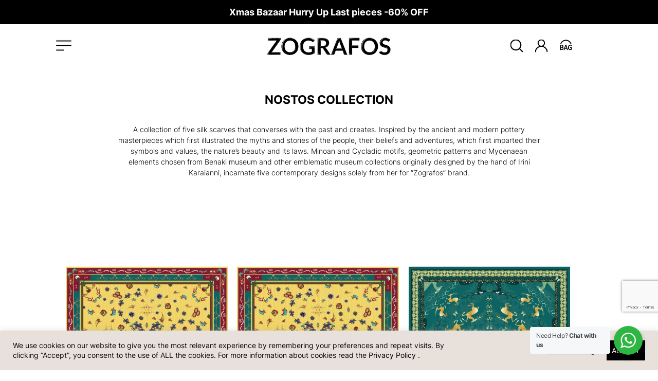

--- FILE ---
content_type: text/html; charset=UTF-8
request_url: https://zografos.co/product-category/silk-scarves/nostos-collection/
body_size: 25409
content:
<!DOCTYPE html>
<html lang="en-US">
<head>
    <meta name="facebook-domain-verification" content="hsrrpojg42l4jm1adtwl9xd9s4pjpx" />

<meta charset="UTF-8" />
<meta name="viewport" content="width=device-width, initial-scale=1.0" />
<meta http-equiv="X-UA-Compatible" content="ie=edge" />

<title>Nostos Collection  - ZOGRAFOS</title>
	<style>img:is([sizes="auto" i], [sizes^="auto," i]) { contain-intrinsic-size: 3000px 1500px }</style>
	
<!-- Google Tag Manager for WordPress by gtm4wp.com -->
<script data-cfasync="false" data-pagespeed-no-defer>
	var gtm4wp_datalayer_name = "dataLayer";
	var dataLayer = dataLayer || [];
	const gtm4wp_use_sku_instead = 0;
	const gtm4wp_currency = 'EUR';
	const gtm4wp_product_per_impression = 10;
	const gtm4wp_clear_ecommerce = false;
	const gtm4wp_datalayer_max_timeout = 2000;
</script>
<!-- End Google Tag Manager for WordPress by gtm4wp.com -->
<!-- Google Tag Manager by PYS -->
    <script data-cfasync="false" data-pagespeed-no-defer>
	    window.dataLayerPYS = window.dataLayerPYS || [];
	</script>
<!-- End Google Tag Manager by PYS --><script type='application/javascript'  id='pys-version-script'>console.log('PixelYourSite Free version 11.1.5.2');</script>
<meta name="description" content="A collection of five silk scarves that converses with the past and creates. Inspired by the ancient and modern pottery masterpieces which first illustrated the myths and stories of the people, their beliefs and adventures, which first imparted their symbols and values, the nature’s beauty and its laws. Minoan and&hellip;">
<meta name="robots" content="index, follow, max-snippet:-1, max-image-preview:large, max-video-preview:-1">
<link rel="canonical" href="https://zografos.co/product-category/silk-scarves/nostos-collection/">
<meta property="og:url" content="https://zografos.co/product-category/silk-scarves/nostos-collection/">
<meta property="og:site_name" content="ZOGRAFOS">
<meta property="og:locale" content="en_US">
<meta property="og:type" content="object">
<meta property="og:title" content="Nostos Collection  - ZOGRAFOS">
<meta property="og:description" content="A collection of five silk scarves that converses with the past and creates. Inspired by the ancient and modern pottery masterpieces which first illustrated the myths and stories of the people, their beliefs and adventures, which first imparted their symbols and values, the nature’s beauty and its laws. Minoan and&hellip;">
<meta property="fb:pages" content="">
<meta property="fb:admins" content="">
<meta property="fb:app_id" content="">
<meta name="twitter:card" content="summary">
<meta name="twitter:title" content="Nostos Collection  - ZOGRAFOS">
<meta name="twitter:description" content="A collection of five silk scarves that converses with the past and creates. Inspired by the ancient and modern pottery masterpieces which first illustrated the myths and stories of the people, their beliefs and adventures, which first imparted their symbols and values, the nature’s beauty and its laws. Minoan and&hellip;">
<link rel="alternate" type="application/rss+xml" title="ZOGRAFOS &raquo; Nostos Collection Category Feed" href="https://zografos.co/product-category/silk-scarves/nostos-collection/feed/" />

<link rel='stylesheet' id='wooco-blocks-css' href='https://zografos.co/wp-content/plugins/wpc-composite-products/assets/css/blocks.css?ver=7.6.7' type='text/css' media='all' />
<link rel='stylesheet' id='wp-components-css' href='https://zografos.co/wp-includes/css/dist/components/style.min.css?ver=6.7.4' type='text/css' media='all' />
<link rel='stylesheet' id='wp-preferences-css' href='https://zografos.co/wp-includes/css/dist/preferences/style.min.css?ver=6.7.4' type='text/css' media='all' />
<link rel='stylesheet' id='wp-block-editor-css' href='https://zografos.co/wp-includes/css/dist/block-editor/style.min.css?ver=6.7.4' type='text/css' media='all' />
<link rel='stylesheet' id='popup-maker-block-library-style-css' href='https://zografos.co/wp-content/plugins/popup-maker/dist/packages/block-library-style.css?ver=dbea705cfafe089d65f1' type='text/css' media='all' />
<style id='wpseopress-local-business-style-inline-css' type='text/css'>
span.wp-block-wpseopress-local-business-field{margin-right:8px}

</style>
<style id='wpseopress-table-of-contents-style-inline-css' type='text/css'>
.wp-block-wpseopress-table-of-contents li.active>a{font-weight:bold}

</style>
<link rel='stylesheet' id='nta-css-popup-css' href='https://zografos.co/wp-content/plugins/wp-whatsapp/assets/dist/css/style.css?ver=6.7.4' type='text/css' media='all' />
<style id='classic-theme-styles-inline-css' type='text/css'>
/*! This file is auto-generated */
.wp-block-button__link{color:#fff;background-color:#32373c;border-radius:9999px;box-shadow:none;text-decoration:none;padding:calc(.667em + 2px) calc(1.333em + 2px);font-size:1.125em}.wp-block-file__button{background:#32373c;color:#fff;text-decoration:none}
</style>
<style id='global-styles-inline-css' type='text/css'>
:root{--wp--preset--aspect-ratio--square: 1;--wp--preset--aspect-ratio--4-3: 4/3;--wp--preset--aspect-ratio--3-4: 3/4;--wp--preset--aspect-ratio--3-2: 3/2;--wp--preset--aspect-ratio--2-3: 2/3;--wp--preset--aspect-ratio--16-9: 16/9;--wp--preset--aspect-ratio--9-16: 9/16;--wp--preset--color--black: #000000;--wp--preset--color--cyan-bluish-gray: #abb8c3;--wp--preset--color--white: #ffffff;--wp--preset--color--pale-pink: #f78da7;--wp--preset--color--vivid-red: #cf2e2e;--wp--preset--color--luminous-vivid-orange: #ff6900;--wp--preset--color--luminous-vivid-amber: #fcb900;--wp--preset--color--light-green-cyan: #7bdcb5;--wp--preset--color--vivid-green-cyan: #00d084;--wp--preset--color--pale-cyan-blue: #8ed1fc;--wp--preset--color--vivid-cyan-blue: #0693e3;--wp--preset--color--vivid-purple: #9b51e0;--wp--preset--gradient--vivid-cyan-blue-to-vivid-purple: linear-gradient(135deg,rgba(6,147,227,1) 0%,rgb(155,81,224) 100%);--wp--preset--gradient--light-green-cyan-to-vivid-green-cyan: linear-gradient(135deg,rgb(122,220,180) 0%,rgb(0,208,130) 100%);--wp--preset--gradient--luminous-vivid-amber-to-luminous-vivid-orange: linear-gradient(135deg,rgba(252,185,0,1) 0%,rgba(255,105,0,1) 100%);--wp--preset--gradient--luminous-vivid-orange-to-vivid-red: linear-gradient(135deg,rgba(255,105,0,1) 0%,rgb(207,46,46) 100%);--wp--preset--gradient--very-light-gray-to-cyan-bluish-gray: linear-gradient(135deg,rgb(238,238,238) 0%,rgb(169,184,195) 100%);--wp--preset--gradient--cool-to-warm-spectrum: linear-gradient(135deg,rgb(74,234,220) 0%,rgb(151,120,209) 20%,rgb(207,42,186) 40%,rgb(238,44,130) 60%,rgb(251,105,98) 80%,rgb(254,248,76) 100%);--wp--preset--gradient--blush-light-purple: linear-gradient(135deg,rgb(255,206,236) 0%,rgb(152,150,240) 100%);--wp--preset--gradient--blush-bordeaux: linear-gradient(135deg,rgb(254,205,165) 0%,rgb(254,45,45) 50%,rgb(107,0,62) 100%);--wp--preset--gradient--luminous-dusk: linear-gradient(135deg,rgb(255,203,112) 0%,rgb(199,81,192) 50%,rgb(65,88,208) 100%);--wp--preset--gradient--pale-ocean: linear-gradient(135deg,rgb(255,245,203) 0%,rgb(182,227,212) 50%,rgb(51,167,181) 100%);--wp--preset--gradient--electric-grass: linear-gradient(135deg,rgb(202,248,128) 0%,rgb(113,206,126) 100%);--wp--preset--gradient--midnight: linear-gradient(135deg,rgb(2,3,129) 0%,rgb(40,116,252) 100%);--wp--preset--font-size--small: 13px;--wp--preset--font-size--medium: 20px;--wp--preset--font-size--large: 36px;--wp--preset--font-size--x-large: 42px;--wp--preset--font-family--inter: "Inter", sans-serif;--wp--preset--font-family--cardo: Cardo;--wp--preset--spacing--20: 0.44rem;--wp--preset--spacing--30: 0.67rem;--wp--preset--spacing--40: 1rem;--wp--preset--spacing--50: 1.5rem;--wp--preset--spacing--60: 2.25rem;--wp--preset--spacing--70: 3.38rem;--wp--preset--spacing--80: 5.06rem;--wp--preset--shadow--natural: 6px 6px 9px rgba(0, 0, 0, 0.2);--wp--preset--shadow--deep: 12px 12px 50px rgba(0, 0, 0, 0.4);--wp--preset--shadow--sharp: 6px 6px 0px rgba(0, 0, 0, 0.2);--wp--preset--shadow--outlined: 6px 6px 0px -3px rgba(255, 255, 255, 1), 6px 6px rgba(0, 0, 0, 1);--wp--preset--shadow--crisp: 6px 6px 0px rgba(0, 0, 0, 1);}:where(.is-layout-flex){gap: 0.5em;}:where(.is-layout-grid){gap: 0.5em;}body .is-layout-flex{display: flex;}.is-layout-flex{flex-wrap: wrap;align-items: center;}.is-layout-flex > :is(*, div){margin: 0;}body .is-layout-grid{display: grid;}.is-layout-grid > :is(*, div){margin: 0;}:where(.wp-block-columns.is-layout-flex){gap: 2em;}:where(.wp-block-columns.is-layout-grid){gap: 2em;}:where(.wp-block-post-template.is-layout-flex){gap: 1.25em;}:where(.wp-block-post-template.is-layout-grid){gap: 1.25em;}.has-black-color{color: var(--wp--preset--color--black) !important;}.has-cyan-bluish-gray-color{color: var(--wp--preset--color--cyan-bluish-gray) !important;}.has-white-color{color: var(--wp--preset--color--white) !important;}.has-pale-pink-color{color: var(--wp--preset--color--pale-pink) !important;}.has-vivid-red-color{color: var(--wp--preset--color--vivid-red) !important;}.has-luminous-vivid-orange-color{color: var(--wp--preset--color--luminous-vivid-orange) !important;}.has-luminous-vivid-amber-color{color: var(--wp--preset--color--luminous-vivid-amber) !important;}.has-light-green-cyan-color{color: var(--wp--preset--color--light-green-cyan) !important;}.has-vivid-green-cyan-color{color: var(--wp--preset--color--vivid-green-cyan) !important;}.has-pale-cyan-blue-color{color: var(--wp--preset--color--pale-cyan-blue) !important;}.has-vivid-cyan-blue-color{color: var(--wp--preset--color--vivid-cyan-blue) !important;}.has-vivid-purple-color{color: var(--wp--preset--color--vivid-purple) !important;}.has-black-background-color{background-color: var(--wp--preset--color--black) !important;}.has-cyan-bluish-gray-background-color{background-color: var(--wp--preset--color--cyan-bluish-gray) !important;}.has-white-background-color{background-color: var(--wp--preset--color--white) !important;}.has-pale-pink-background-color{background-color: var(--wp--preset--color--pale-pink) !important;}.has-vivid-red-background-color{background-color: var(--wp--preset--color--vivid-red) !important;}.has-luminous-vivid-orange-background-color{background-color: var(--wp--preset--color--luminous-vivid-orange) !important;}.has-luminous-vivid-amber-background-color{background-color: var(--wp--preset--color--luminous-vivid-amber) !important;}.has-light-green-cyan-background-color{background-color: var(--wp--preset--color--light-green-cyan) !important;}.has-vivid-green-cyan-background-color{background-color: var(--wp--preset--color--vivid-green-cyan) !important;}.has-pale-cyan-blue-background-color{background-color: var(--wp--preset--color--pale-cyan-blue) !important;}.has-vivid-cyan-blue-background-color{background-color: var(--wp--preset--color--vivid-cyan-blue) !important;}.has-vivid-purple-background-color{background-color: var(--wp--preset--color--vivid-purple) !important;}.has-black-border-color{border-color: var(--wp--preset--color--black) !important;}.has-cyan-bluish-gray-border-color{border-color: var(--wp--preset--color--cyan-bluish-gray) !important;}.has-white-border-color{border-color: var(--wp--preset--color--white) !important;}.has-pale-pink-border-color{border-color: var(--wp--preset--color--pale-pink) !important;}.has-vivid-red-border-color{border-color: var(--wp--preset--color--vivid-red) !important;}.has-luminous-vivid-orange-border-color{border-color: var(--wp--preset--color--luminous-vivid-orange) !important;}.has-luminous-vivid-amber-border-color{border-color: var(--wp--preset--color--luminous-vivid-amber) !important;}.has-light-green-cyan-border-color{border-color: var(--wp--preset--color--light-green-cyan) !important;}.has-vivid-green-cyan-border-color{border-color: var(--wp--preset--color--vivid-green-cyan) !important;}.has-pale-cyan-blue-border-color{border-color: var(--wp--preset--color--pale-cyan-blue) !important;}.has-vivid-cyan-blue-border-color{border-color: var(--wp--preset--color--vivid-cyan-blue) !important;}.has-vivid-purple-border-color{border-color: var(--wp--preset--color--vivid-purple) !important;}.has-vivid-cyan-blue-to-vivid-purple-gradient-background{background: var(--wp--preset--gradient--vivid-cyan-blue-to-vivid-purple) !important;}.has-light-green-cyan-to-vivid-green-cyan-gradient-background{background: var(--wp--preset--gradient--light-green-cyan-to-vivid-green-cyan) !important;}.has-luminous-vivid-amber-to-luminous-vivid-orange-gradient-background{background: var(--wp--preset--gradient--luminous-vivid-amber-to-luminous-vivid-orange) !important;}.has-luminous-vivid-orange-to-vivid-red-gradient-background{background: var(--wp--preset--gradient--luminous-vivid-orange-to-vivid-red) !important;}.has-very-light-gray-to-cyan-bluish-gray-gradient-background{background: var(--wp--preset--gradient--very-light-gray-to-cyan-bluish-gray) !important;}.has-cool-to-warm-spectrum-gradient-background{background: var(--wp--preset--gradient--cool-to-warm-spectrum) !important;}.has-blush-light-purple-gradient-background{background: var(--wp--preset--gradient--blush-light-purple) !important;}.has-blush-bordeaux-gradient-background{background: var(--wp--preset--gradient--blush-bordeaux) !important;}.has-luminous-dusk-gradient-background{background: var(--wp--preset--gradient--luminous-dusk) !important;}.has-pale-ocean-gradient-background{background: var(--wp--preset--gradient--pale-ocean) !important;}.has-electric-grass-gradient-background{background: var(--wp--preset--gradient--electric-grass) !important;}.has-midnight-gradient-background{background: var(--wp--preset--gradient--midnight) !important;}.has-small-font-size{font-size: var(--wp--preset--font-size--small) !important;}.has-medium-font-size{font-size: var(--wp--preset--font-size--medium) !important;}.has-large-font-size{font-size: var(--wp--preset--font-size--large) !important;}.has-x-large-font-size{font-size: var(--wp--preset--font-size--x-large) !important;}
:where(.wp-block-post-template.is-layout-flex){gap: 1.25em;}:where(.wp-block-post-template.is-layout-grid){gap: 1.25em;}
:where(.wp-block-columns.is-layout-flex){gap: 2em;}:where(.wp-block-columns.is-layout-grid){gap: 2em;}
:root :where(.wp-block-pullquote){font-size: 1.5em;line-height: 1.6;}
</style>
<link rel='stylesheet' id='contact-form-7-css' href='https://zografos.co/wp-content/plugins/contact-form-7/includes/css/styles.css?ver=6.1.4' type='text/css' media='all' />
<link rel='stylesheet' id='cookie-law-info-css' href='https://zografos.co/wp-content/plugins/cookie-law-info/legacy/public/css/cookie-law-info-public.css?ver=3.3.9.1' type='text/css' media='all' />
<link rel='stylesheet' id='cookie-law-info-gdpr-css' href='https://zografos.co/wp-content/plugins/cookie-law-info/legacy/public/css/cookie-law-info-gdpr.css?ver=3.3.9.1' type='text/css' media='all' />
<link rel='stylesheet' id='du-consent-v2-css' href='https://zografos.co/wp-content/plugins/du-consent-v2-4605f13fbf80/public/css/du-consent-v2-public.css?ver=1.0.0' type='text/css' media='all' />
<link rel='stylesheet' id='wcsob-css' href='https://zografos.co/wp-content/plugins/sold-out-badge-for-woocommerce//style.css?ver=6.7.4' type='text/css' media='all' />
<style id='wcsob-inline-css' type='text/css'>
.wcsob_soldout { color: ;background: #EE2FA8;font-size: 1px;padding-top: -10px;padding-right: 0px;padding-bottom: -10px;padding-left: 0px;font-weight: normal;width: auto;height: auto;border-radius: 0px;z-index: 9999;text-align: center;position: absolute;top: 0px;right: 0px;bottom: 0px;left: 0px; }.single-product .wcsob_soldout { top: 0px;right: 0px;bottom: 0px;left: 0px; }
</style>
<link rel='stylesheet' id='woo-product-category-discount-css' href='https://zografos.co/wp-content/plugins/woo-product-category-discount/public/css/woo-product-category-discount-public.css?ver=5.15' type='text/css' media='all' />
<link rel='stylesheet' id='woocommerce-layout-css' href='https://zografos.co/wp-content/plugins/woocommerce/assets/css/woocommerce-layout.css?ver=9.6.3' type='text/css' media='all' />
<link rel='stylesheet' id='woocommerce-smallscreen-css' href='https://zografos.co/wp-content/plugins/woocommerce/assets/css/woocommerce-smallscreen.css?ver=9.6.3' type='text/css' media='only screen and (max-width: 768px)' />
<link rel='stylesheet' id='woocommerce-general-css' href='https://zografos.co/wp-content/plugins/woocommerce/assets/css/woocommerce.css?ver=9.6.3' type='text/css' media='all' />
<style id='woocommerce-inline-inline-css' type='text/css'>
.woocommerce form .form-row .required { visibility: visible; }
</style>
<link rel='stylesheet' id='woo-variation-gallery-slider-css' href='https://zografos.co/wp-content/plugins/woo-variation-gallery/assets/css/slick.min.css?ver=1.8.1' type='text/css' media='all' />
<link rel='stylesheet' id='dashicons-css' href='https://zografos.co/wp-includes/css/dashicons.min.css?ver=6.7.4' type='text/css' media='all' />
<link rel='stylesheet' id='woo-variation-gallery-css' href='https://zografos.co/wp-content/plugins/woo-variation-gallery/assets/css/frontend.min.css?ver=1746779246' type='text/css' media='all' />
<style id='woo-variation-gallery-inline-css' type='text/css'>
:root {--wvg-thumbnail-item: 4;--wvg-thumbnail-item-gap: 10px;--wvg-single-image-size: 0px;--wvg-gallery-width: 50%;--wvg-gallery-margin: 30px;}/* Default Width */.woo-variation-product-gallery {max-width: 50% !important;width: 100%;}/* Medium Devices, Desktops *//* Small Devices, Tablets */@media only screen and (max-width: 768px) {.woo-variation-product-gallery {width: 950px;max-width: 100% !important;}}/* Extra Small Devices, Phones */@media only screen and (max-width: 480px) {.woo-variation-product-gallery {width: 320px;max-width: 100% !important;}}
</style>
<link rel='stylesheet' id='woo-variation-swatches-css' href='https://zografos.co/wp-content/plugins/woo-variation-swatches/assets/css/frontend.min.css?ver=1764171977' type='text/css' media='all' />
<style id='woo-variation-swatches-inline-css' type='text/css'>
:root {
--wvs-tick:url("data:image/svg+xml;utf8,%3Csvg filter='drop-shadow(0px 0px 2px rgb(0 0 0 / .8))' xmlns='http://www.w3.org/2000/svg'  viewBox='0 0 30 30'%3E%3Cpath fill='none' stroke='%23ffffff' stroke-linecap='round' stroke-linejoin='round' stroke-width='4' d='M4 16L11 23 27 7'/%3E%3C/svg%3E");

--wvs-cross:url("data:image/svg+xml;utf8,%3Csvg filter='drop-shadow(0px 0px 5px rgb(255 255 255 / .6))' xmlns='http://www.w3.org/2000/svg' width='72px' height='72px' viewBox='0 0 24 24'%3E%3Cpath fill='none' stroke='%23ff0000' stroke-linecap='round' stroke-width='0.6' d='M5 5L19 19M19 5L5 19'/%3E%3C/svg%3E");
--wvs-single-product-item-width:30px;
--wvs-single-product-item-height:30px;
--wvs-single-product-item-font-size:16px}
</style>
<link rel='stylesheet' id='wooco-frontend-css' href='https://zografos.co/wp-content/plugins/wpc-composite-products/assets/css/frontend.css?ver=7.6.7' type='text/css' media='all' />
<link rel='stylesheet' id='brands-styles-css' href='https://zografos.co/wp-content/plugins/woocommerce/assets/css/brands.css?ver=9.6.3' type='text/css' media='all' />
<link rel='stylesheet' id='bootstrap-css' href='https://zografos.co/wp-content/themes/Flatmin/css/included/bootstrap.min.css?ver=4.3.1' type='text/css' media='all' />
<link rel='stylesheet' id='owl-carousel-css' href='https://zografos.co/wp-content/themes/Flatmin/css/included/owl.carousel.min.css?ver=2.3.4' type='text/css' media='all' />
<link rel='stylesheet' id='fontawesome-css' href='https://zografos.co/wp-content/themes/Flatmin/css/included/fontawesome-all.min.css?ver=5.8.1' type='text/css' media='all' />
<link rel='stylesheet' id='theme_style-css' href='https://zografos.co/wp-content/themes/Flatmin/css/included/theme.css?ver=1738069916' type='text/css' media='all' />
<link rel='stylesheet' id='style_theme-css' href='https://zografos.co/wp-content/themes/Flatmin/css/styles/style_theme.css?ver=1738057743' type='text/css' media='all' />
<link rel='stylesheet' id='bsf-Defaults-css' href='https://zografos.co/wp-content/uploads/smile_fonts/Defaults/Defaults.css?ver=3.19.26' type='text/css' media='all' />
<script type="text/template" id="tmpl-variation-template">
	<div class="woocommerce-variation-description">{{{ data.variation.variation_description }}}</div>
	<div class="woocommerce-variation-price">{{{ data.variation.price_html }}}</div>
	<div class="woocommerce-variation-availability">{{{ data.variation.availability_html }}}</div>
</script>
<script type="text/template" id="tmpl-unavailable-variation-template">
	<p role="alert">Sorry, this product is unavailable. Please choose a different combination.</p>
</script>
<!--n2css--><!--n2js--><script type="text/javascript" src="https://zografos.co/wp-includes/js/dist/hooks.min.js?ver=4d63a3d491d11ffd8ac6" id="wp-hooks-js"></script>
<script type="text/javascript" id="jquery-core-js-extra">
/* <![CDATA[ */
var pysFacebookRest = {"restApiUrl":"https:\/\/zografos.co\/wp-json\/pys-facebook\/v1\/event","debug":""};
/* ]]> */
</script>
<script type="text/javascript" src="https://zografos.co/wp-includes/js/jquery/jquery.min.js?ver=3.7.1" id="jquery-core-js"></script>
<script type="text/javascript" src="https://zografos.co/wp-includes/js/jquery/jquery-migrate.min.js?ver=3.4.1" id="jquery-migrate-js"></script>
<script type="text/javascript" id="cookie-law-info-js-extra">
/* <![CDATA[ */
var Cli_Data = {"nn_cookie_ids":[],"cookielist":[],"non_necessary_cookies":[],"ccpaEnabled":"","ccpaRegionBased":"","ccpaBarEnabled":"","strictlyEnabled":["necessary","obligatoire"],"ccpaType":"gdpr","js_blocking":"1","custom_integration":"","triggerDomRefresh":"","secure_cookies":""};
var cli_cookiebar_settings = {"animate_speed_hide":"500","animate_speed_show":"500","background":"#e8e1db","border":"#b1a6a6c2","border_on":"","button_1_button_colour":"#000000","button_1_button_hover":"#000000","button_1_link_colour":"#fff","button_1_as_button":"1","button_1_new_win":"","button_2_button_colour":"#333","button_2_button_hover":"#292929","button_2_link_colour":"#444","button_2_as_button":"","button_2_hidebar":"","button_3_button_colour":"#3566bb","button_3_button_hover":"#2a5296","button_3_link_colour":"#fff","button_3_as_button":"1","button_3_new_win":"","button_4_button_colour":"#000","button_4_button_hover":"#000000","button_4_link_colour":"#333333","button_4_as_button":"","button_7_button_colour":"#000000","button_7_button_hover":"#000000","button_7_link_colour":"#fff","button_7_as_button":"1","button_7_new_win":"","font_family":"inherit","header_fix":"","notify_animate_hide":"1","notify_animate_show":"","notify_div_id":"#cookie-law-info-bar","notify_position_horizontal":"right","notify_position_vertical":"bottom","scroll_close":"","scroll_close_reload":"","accept_close_reload":"","reject_close_reload":"","showagain_tab":"","showagain_background":"#fff","showagain_border":"#000","showagain_div_id":"#cookie-law-info-again","showagain_x_position":"100px","text":"#0a0a0a","show_once_yn":"","show_once":"10000","logging_on":"","as_popup":"","popup_overlay":"1","bar_heading_text":"","cookie_bar_as":"banner","popup_showagain_position":"bottom-right","widget_position":"left"};
var log_object = {"ajax_url":"https:\/\/zografos.co\/wp-admin\/admin-ajax.php"};
/* ]]> */
</script>
<script type="text/javascript" src="https://zografos.co/wp-content/plugins/cookie-law-info/legacy/public/js/cookie-law-info-public.js?ver=3.3.9.1" id="cookie-law-info-js"></script>
<script type="text/javascript" src="https://zografos.co/wp-content/plugins/du-consent-v2-4605f13fbf80/public/js/du-consent-v2-public.js?ver=1.0.0" id="du-consent-v2-js"></script>
<script type="text/javascript" id="jquery-remove-uppercase-accents-js-extra">
/* <![CDATA[ */
var rua = {"accents":[{"original":"\u0386\u0399","convert":"\u0391\u03aa"},{"original":"\u0386\u03a5","convert":"\u0391\u03ab"},{"original":"\u0388\u0399","convert":"\u0395\u03aa"},{"original":"\u038c\u0399","convert":"\u039f\u03aa"},{"original":"\u0388\u03a5","convert":"\u0395\u03ab"},{"original":"\u038c\u03a5","convert":"\u039f\u03ab"},{"original":"\u03ac\u03b9","convert":"\u03b1\u03ca"},{"original":"\u03ad\u03b9","convert":"\u03b5\u03ca"},{"original":"\u0386\u03c5","convert":"\u03b1\u03cb"},{"original":"\u03ac\u03c5","convert":"\u03b1\u03cb"},{"original":"\u03cc\u03b9","convert":"\u03bf\u03ca"},{"original":"\u0388\u03c5","convert":"\u03b5\u03cb"},{"original":"\u03ad\u03c5","convert":"\u03b5\u03cb"},{"original":"\u03cc\u03c5","convert":"\u03bf\u03cb"},{"original":"\u038c\u03c5","convert":"\u03bf\u03cb"},{"original":"\u0386","convert":"\u0391"},{"original":"\u03ac","convert":"\u03b1"},{"original":"\u0388","convert":"\u0395"},{"original":"\u03ad","convert":"\u03b5"},{"original":"\u0389","convert":"\u0397"},{"original":"\u03ae","convert":"\u03b7"},{"original":"\u038a","convert":"\u0399"},{"original":"\u03aa","convert":"\u0399"},{"original":"\u03af","convert":"\u03b9"},{"original":"\u0390","convert":"\u03ca"},{"original":"\u038c","convert":"\u039f"},{"original":"\u03cc","convert":"\u03bf"},{"original":"\u038e","convert":"\u03a5"},{"original":"\u03cd","convert":"\u03c5"},{"original":"\u03b0","convert":"\u03cb"},{"original":"\u038f","convert":"\u03a9"},{"original":"\u03ce","convert":"\u03c9"}],"selectors":"","selAction":""};
/* ]]> */
</script>
<script type="text/javascript" src="https://zografos.co/wp-content/plugins/remove-uppercase-accents/js/jquery.remove-uppercase-accents.js?ver=6.7.4" id="jquery-remove-uppercase-accents-js"></script>
<script type="text/javascript" src="https://zografos.co/wp-content/plugins/woo-product-category-discount/public/js/woo-product-category-discount-public.js?ver=5.15" id="woo-product-category-discount-js"></script>
<script type="text/javascript" src="https://zografos.co/wp-content/plugins/woocommerce/assets/js/jquery-blockui/jquery.blockUI.min.js?ver=2.7.0-wc.9.6.3" id="jquery-blockui-js" data-wp-strategy="defer"></script>
<script type="text/javascript" id="wc-add-to-cart-js-extra">
/* <![CDATA[ */
var wc_add_to_cart_params = {"ajax_url":"\/wp-admin\/admin-ajax.php","wc_ajax_url":"\/?wc-ajax=%%endpoint%%","i18n_view_cart":"View cart","cart_url":"https:\/\/zografos.co\/cart\/","is_cart":"","cart_redirect_after_add":"no"};
/* ]]> */
</script>
<script type="text/javascript" src="https://zografos.co/wp-content/plugins/woocommerce/assets/js/frontend/add-to-cart.min.js?ver=9.6.3" id="wc-add-to-cart-js" data-wp-strategy="defer"></script>
<script type="text/javascript" src="https://zografos.co/wp-content/plugins/woocommerce/assets/js/js-cookie/js.cookie.min.js?ver=2.1.4-wc.9.6.3" id="js-cookie-js" defer="defer" data-wp-strategy="defer"></script>
<script type="text/javascript" id="woocommerce-js-extra">
/* <![CDATA[ */
var woocommerce_params = {"ajax_url":"\/wp-admin\/admin-ajax.php","wc_ajax_url":"\/?wc-ajax=%%endpoint%%"};
/* ]]> */
</script>
<script type="text/javascript" src="https://zografos.co/wp-content/plugins/woocommerce/assets/js/frontend/woocommerce.min.js?ver=9.6.3" id="woocommerce-js" defer="defer" data-wp-strategy="defer"></script>
<script type="text/javascript" src="https://zografos.co/wp-content/plugins/js_composer/assets/js/vendors/woocommerce-add-to-cart.js?ver=8.2" id="vc_woocommerce-add-to-cart-js-js"></script>
<script type="text/javascript" src="https://zografos.co/wp-includes/js/underscore.min.js?ver=1.13.7" id="underscore-js"></script>
<script type="text/javascript" id="wp-util-js-extra">
/* <![CDATA[ */
var _wpUtilSettings = {"ajax":{"url":"\/wp-admin\/admin-ajax.php"}};
/* ]]> */
</script>
<script type="text/javascript" src="https://zografos.co/wp-includes/js/wp-util.min.js?ver=6.7.4" id="wp-util-js"></script>
<script type="text/javascript" id="wpm-js-extra">
/* <![CDATA[ */
var wpm = {"ajax_url":"https:\/\/zografos.co\/wp-admin\/admin-ajax.php","root":"https:\/\/zografos.co\/wp-json\/","nonce_wp_rest":"172eb10e6b","nonce_ajax":"3c1d8037c6"};
/* ]]> */
</script>
<script type="text/javascript" src="https://zografos.co/wp-content/plugins/woocommerce-google-adwords-conversion-tracking-tag/js/public/free/wpm-public.p1.min.js?ver=1.54.1" id="wpm-js"></script>
<script type="text/javascript" src="https://zografos.co/wp-content/plugins/pixelyoursite/dist/scripts/jquery.bind-first-0.2.3.min.js?ver=0.2.3" id="jquery-bind-first-js"></script>
<script type="text/javascript" src="https://zografos.co/wp-content/plugins/pixelyoursite/dist/scripts/js.cookie-2.1.3.min.js?ver=2.1.3" id="js-cookie-pys-js"></script>
<script type="text/javascript" src="https://zografos.co/wp-content/plugins/pixelyoursite/dist/scripts/tld.min.js?ver=2.3.1" id="js-tld-js"></script>
<script type="text/javascript" id="pys-js-extra">
/* <![CDATA[ */
var pysOptions = {"staticEvents":{"facebook":{"woo_view_category":[{"delay":0,"type":"static","name":"ViewCategory","pixelIds":["1091930100981418"],"eventID":"9f1002fc-e19d-4ce6-ba1a-f6a48fdf3328","params":{"content_type":"product","content_category":"Silk Scarves","content_name":"Nostos Collection","content_ids":["12337","12339","12343","12348","12352"],"page_title":"Nostos Collection","post_type":"product_cat","post_id":554,"plugin":"PixelYourSite","user_role":"guest","event_url":"zografos.co\/product-category\/silk-scarves\/nostos-collection\/"},"e_id":"woo_view_category","ids":[],"hasTimeWindow":false,"timeWindow":0,"woo_order":"","edd_order":""}],"init_event":[{"delay":0,"type":"static","ajaxFire":true,"name":"PageView","pixelIds":["1091930100981418"],"eventID":"e020cfbc-f0f0-4a98-92b5-ec41df0284b4","params":{"page_title":"Nostos Collection","post_type":"product_cat","post_id":554,"plugin":"PixelYourSite","user_role":"guest","event_url":"zografos.co\/product-category\/silk-scarves\/nostos-collection\/"},"e_id":"init_event","ids":[],"hasTimeWindow":false,"timeWindow":0,"woo_order":"","edd_order":""}]}},"dynamicEvents":[],"triggerEvents":[],"triggerEventTypes":[],"facebook":{"pixelIds":["1091930100981418"],"advancedMatching":[],"advancedMatchingEnabled":false,"removeMetadata":false,"wooVariableAsSimple":false,"serverApiEnabled":true,"wooCRSendFromServer":false,"send_external_id":null,"enabled_medical":false,"do_not_track_medical_param":["event_url","post_title","page_title","landing_page","content_name","categories","category_name","tags"],"meta_ldu":false},"ga":{"trackingIds":["G-FYL15NTNP8"],"commentEventEnabled":true,"downloadEnabled":true,"formEventEnabled":true,"crossDomainEnabled":false,"crossDomainAcceptIncoming":false,"crossDomainDomains":[],"isDebugEnabled":[],"serverContainerUrls":{"G-FYL15NTNP8":{"enable_server_container":"","server_container_url":"","transport_url":""}},"additionalConfig":{"G-FYL15NTNP8":{"first_party_collection":true}},"disableAdvertisingFeatures":false,"disableAdvertisingPersonalization":false,"wooVariableAsSimple":true,"custom_page_view_event":false},"debug":"","siteUrl":"https:\/\/zografos.co","ajaxUrl":"https:\/\/zografos.co\/wp-admin\/admin-ajax.php","ajax_event":"b2334f060d","enable_remove_download_url_param":"1","cookie_duration":"7","last_visit_duration":"60","enable_success_send_form":"","ajaxForServerEvent":"1","ajaxForServerStaticEvent":"1","useSendBeacon":"1","send_external_id":"1","external_id_expire":"180","track_cookie_for_subdomains":"1","google_consent_mode":"1","gdpr":{"ajax_enabled":false,"all_disabled_by_api":true,"facebook_disabled_by_api":false,"analytics_disabled_by_api":false,"google_ads_disabled_by_api":false,"pinterest_disabled_by_api":false,"bing_disabled_by_api":false,"reddit_disabled_by_api":false,"externalID_disabled_by_api":false,"facebook_prior_consent_enabled":true,"analytics_prior_consent_enabled":true,"google_ads_prior_consent_enabled":null,"pinterest_prior_consent_enabled":true,"bing_prior_consent_enabled":true,"cookiebot_integration_enabled":false,"cookiebot_facebook_consent_category":"marketing","cookiebot_analytics_consent_category":"statistics","cookiebot_tiktok_consent_category":"marketing","cookiebot_google_ads_consent_category":"marketing","cookiebot_pinterest_consent_category":"marketing","cookiebot_bing_consent_category":"marketing","consent_magic_integration_enabled":false,"real_cookie_banner_integration_enabled":false,"cookie_notice_integration_enabled":false,"cookie_law_info_integration_enabled":false,"analytics_storage":{"enabled":true,"value":"granted","filter":false},"ad_storage":{"enabled":true,"value":"granted","filter":false},"ad_user_data":{"enabled":true,"value":"granted","filter":false},"ad_personalization":{"enabled":true,"value":"granted","filter":false}},"cookie":{"disabled_all_cookie":false,"disabled_start_session_cookie":false,"disabled_advanced_form_data_cookie":false,"disabled_landing_page_cookie":false,"disabled_first_visit_cookie":false,"disabled_trafficsource_cookie":false,"disabled_utmTerms_cookie":false,"disabled_utmId_cookie":false},"tracking_analytics":{"TrafficSource":"m.facebook.com","TrafficLanding":"https:\/\/zografos.co\/product-category\/silk-scarves\/","TrafficUtms":{"utm_source":"facebook_instagram","utm_medium":"cpc","utm_campaign":"traffic","utm_term":"6702161031588","utm_content":"PRODUCTION+VIDEO+2"},"TrafficUtmsId":[]},"GATags":{"ga_datalayer_type":"default","ga_datalayer_name":"dataLayerPYS"},"woo":{"enabled":true,"enabled_save_data_to_orders":true,"addToCartOnButtonEnabled":true,"addToCartOnButtonValueEnabled":true,"addToCartOnButtonValueOption":"price","singleProductId":null,"removeFromCartSelector":"form.woocommerce-cart-form .remove","addToCartCatchMethod":"add_cart_hook","is_order_received_page":false,"containOrderId":false},"edd":{"enabled":false},"cache_bypass":"1768494439"};
/* ]]> */
</script>
<script type="text/javascript" src="https://zografos.co/wp-content/plugins/pixelyoursite/dist/scripts/public.js?ver=11.1.5.2" id="pys-js"></script>
<script></script><link rel="https://api.w.org/" href="https://zografos.co/wp-json/" /><link rel="alternate" title="JSON" type="application/json" href="https://zografos.co/wp-json/wp/v2/product_cat/554" /><link rel="EditURI" type="application/rsd+xml" title="RSD" href="https://zografos.co/xmlrpc.php?rsd" />
<meta name="generator" content="WordPress 6.7.4" />

		<!-- GA Google Analytics @ https://m0n.co/ga -->
		<script async src="https://www.googletagmanager.com/gtag/js?id=G-FYL15NTNP8&l=dataLayerPYS"></script>
		<script>
			window.dataLayerPYS = window.dataLayerPYS || [];
			function gtag(){dataLayerPYS.push(arguments);}
			gtag('js', new Date());
			gtag('config', 'G-FYL15NTNP8');
		</script>

	
<!-- Google Tag Manager for WordPress by gtm4wp.com -->
<!-- GTM Container placement set to automatic -->
<script data-cfasync="false" data-pagespeed-no-defer>
	var dataLayer_content = {"pagePostType":"product","pagePostType2":"tax-product","pageCategory":[]};
	dataLayer.push( dataLayer_content );
</script>
<script data-cfasync="false" data-pagespeed-no-defer>
(function(w,d,s,l,i){w[l]=w[l]||[];w[l].push({'gtm.start':
new Date().getTime(),event:'gtm.js'});var f=d.getElementsByTagName(s)[0],
j=d.createElement(s),dl=l!='dataLayer'?'&l='+l:'';j.async=true;j.src=
'//www.googletagmanager.com/gtm.js?id='+i+dl;f.parentNode.insertBefore(j,f);
})(window,document,'script','dataLayer','GTM-KH4VK7CS');
</script>
<!-- End Google Tag Manager for WordPress by gtm4wp.com -->	<noscript><style>.woocommerce-product-gallery{ opacity: 1 !important; }</style></noscript>
	
<!-- START Pixel Manager for WooCommerce -->

		<script>

			window.wpmDataLayer = window.wpmDataLayer || {};
			window.wpmDataLayer = Object.assign(window.wpmDataLayer, {"cart":{},"cart_item_keys":{},"version":{"number":"1.54.1","pro":false,"eligible_for_updates":false,"distro":"fms","beta":false,"show":true},"pixels":{"google":{"linker":{"settings":null},"user_id":false,"ads":{"conversion_ids":{"AW-10822929889":"wSp4CJP16YgDEOGb46go"},"dynamic_remarketing":{"status":true,"id_type":"post_id","send_events_with_parent_ids":true},"google_business_vertical":"retail","phone_conversion_number":"","phone_conversion_label":""},"tag_id":"AW-10822929889","tag_id_suppressed":[],"tag_gateway":{"measurement_path":""},"tcf_support":false,"consent_mode":{"is_active":false,"wait_for_update":500,"ads_data_redaction":false,"url_passthrough":true}},"facebook":{"pixel_id":"1091930100981418","dynamic_remarketing":{"id_type":"post_id"},"capi":false,"advanced_matching":false,"exclusion_patterns":[],"fbevents_js_url":"https://connect.facebook.net/en_US/fbevents.js"}},"shop":{"list_name":"Product Category | Silk Scarves | Nostos Collection","list_id":"product_category.silk-scarves.nostos-collection","page_type":"product_category","currency":"EUR","selectors":{"addToCart":[],"beginCheckout":[]},"order_duplication_prevention":true,"view_item_list_trigger":{"test_mode":false,"background_color":"green","opacity":0.5,"repeat":true,"timeout":1000,"threshold":0.8},"variations_output":true,"session_active":false},"page":{"id":12352,"title":"Taos Silk Scarf 45cm x 45cm","type":"product","categories":[],"parent":{"id":0,"title":"Taos Silk Scarf 45cm x 45cm","type":"product","categories":[]}},"general":{"user_logged_in":false,"scroll_tracking_thresholds":[],"page_id":12352,"exclude_domains":[],"server_2_server":{"active":false,"user_agent_exclude_patterns":[],"ip_exclude_list":[],"pageview_event_s2s":{"is_active":false,"pixels":["facebook"]}},"consent_management":{"explicit_consent":false},"lazy_load_pmw":false,"chunk_base_path":"https://zografos.co/wp-content/plugins/woocommerce-google-adwords-conversion-tracking-tag/js/public/free/","modules":{"load_deprecated_functions":true}}});

		</script>

		
<!-- END Pixel Manager for WooCommerce -->
<meta name="generator" content="Powered by WPBakery Page Builder - drag and drop page builder for WordPress."/>
<meta name="generator" content="Powered by Slider Revolution 6.7.22 - responsive, Mobile-Friendly Slider Plugin for WordPress with comfortable drag and drop interface." />
<style class='wp-fonts-local' type='text/css'>
@font-face{font-family:Inter;font-style:normal;font-weight:300 900;font-display:fallback;src:url('https://zografos.co/wp-content/plugins/woocommerce/assets/fonts/Inter-VariableFont_slnt,wght.woff2') format('woff2');font-stretch:normal;}
@font-face{font-family:Cardo;font-style:normal;font-weight:400;font-display:fallback;src:url('https://zografos.co/wp-content/plugins/woocommerce/assets/fonts/cardo_normal_400.woff2') format('woff2');}
</style>
<script>function setREVStartSize(e){
			//window.requestAnimationFrame(function() {
				window.RSIW = window.RSIW===undefined ? window.innerWidth : window.RSIW;
				window.RSIH = window.RSIH===undefined ? window.innerHeight : window.RSIH;
				try {
					var pw = document.getElementById(e.c).parentNode.offsetWidth,
						newh;
					pw = pw===0 || isNaN(pw) || (e.l=="fullwidth" || e.layout=="fullwidth") ? window.RSIW : pw;
					e.tabw = e.tabw===undefined ? 0 : parseInt(e.tabw);
					e.thumbw = e.thumbw===undefined ? 0 : parseInt(e.thumbw);
					e.tabh = e.tabh===undefined ? 0 : parseInt(e.tabh);
					e.thumbh = e.thumbh===undefined ? 0 : parseInt(e.thumbh);
					e.tabhide = e.tabhide===undefined ? 0 : parseInt(e.tabhide);
					e.thumbhide = e.thumbhide===undefined ? 0 : parseInt(e.thumbhide);
					e.mh = e.mh===undefined || e.mh=="" || e.mh==="auto" ? 0 : parseInt(e.mh,0);
					if(e.layout==="fullscreen" || e.l==="fullscreen")
						newh = Math.max(e.mh,window.RSIH);
					else{
						e.gw = Array.isArray(e.gw) ? e.gw : [e.gw];
						for (var i in e.rl) if (e.gw[i]===undefined || e.gw[i]===0) e.gw[i] = e.gw[i-1];
						e.gh = e.el===undefined || e.el==="" || (Array.isArray(e.el) && e.el.length==0)? e.gh : e.el;
						e.gh = Array.isArray(e.gh) ? e.gh : [e.gh];
						for (var i in e.rl) if (e.gh[i]===undefined || e.gh[i]===0) e.gh[i] = e.gh[i-1];
											
						var nl = new Array(e.rl.length),
							ix = 0,
							sl;
						e.tabw = e.tabhide>=pw ? 0 : e.tabw;
						e.thumbw = e.thumbhide>=pw ? 0 : e.thumbw;
						e.tabh = e.tabhide>=pw ? 0 : e.tabh;
						e.thumbh = e.thumbhide>=pw ? 0 : e.thumbh;
						for (var i in e.rl) nl[i] = e.rl[i]<window.RSIW ? 0 : e.rl[i];
						sl = nl[0];
						for (var i in nl) if (sl>nl[i] && nl[i]>0) { sl = nl[i]; ix=i;}
						var m = pw>(e.gw[ix]+e.tabw+e.thumbw) ? 1 : (pw-(e.tabw+e.thumbw)) / (e.gw[ix]);
						newh =  (e.gh[ix] * m) + (e.tabh + e.thumbh);
					}
					var el = document.getElementById(e.c);
					if (el!==null && el) el.style.height = newh+"px";
					el = document.getElementById(e.c+"_wrapper");
					if (el!==null && el) {
						el.style.height = newh+"px";
						el.style.display = "block";
					}
				} catch(e){
					console.log("Failure at Presize of Slider:" + e)
				}
			//});
		  };</script>
		<style type="text/css" id="wp-custom-css">
			.wc_payment_method.payment_method_eurobank_gateway{
	font-weight:bold !important;
}
.woocommerce-checkout #payment ul.payment_methods::before{
	content: "Payment Method ";
	font-weight:bold;
	text-decoration:underline;
	font-size:20px;
}
#payment_method_eurobank_gateway{
	display:inline-block !important;
}



.product-list-ctm .categories-section {
    display:none !important;
}		</style>
		<noscript><style> .wpb_animate_when_almost_visible { opacity: 1; }</style></noscript>

<div class="search-overlay">
    <div class="close search-toggle"><i class="fas fa-times"></i></div>
    <form role="search" method="get" class="search-form" action="https://zografos.co/shop/">
    <input type="search" class="search-field" placeholder="What are you looking for?" value=""
           name="s" title="Search" required/>
    <input type="submit" class="submit" value="Search">
</form></div>


</head>
<body id="bd" class="archive tax-product_cat term-nostos-collection term-554 wp-custom-logo woocommerce d-flex flex-column h-100 theme-Flatmin woocommerce-page woocommerce-no-js woo-variation-gallery woo-variation-gallery-theme-flatmin woo-variation-swatches wvs-behavior-blur wvs-theme-flatmin wvs-mobile wvs-show-label wvs-tooltip wpb-js-composer js-comp-ver-8.2 vc_responsive">


<!-- MONO GIA TIN CUSTOM SELIDA -->
    <div class="header-top container-fluid text-center" style="background-color: black;">
        <strong><span><a href="https://zografos.co/product-category/xmas-bazaar" style="color:white;">Xmas Bazaar Hurry Up Last pieces -60% OFF</a></span></strong>
        <!-- <strong><span><a href="https://zografos.co/product-category/new-collection/" style="color:white;">5 YEARS ZOGRAFOS</b></a></span></strong><br> -->
        <!-- <span><a href="https://zografos.co/product-category/new-collection/" style="color:white; font-style: italic;">*With every purchase you win a gift*</b></a></span> -->
        <!--<span><a href="https://zografos.co/product-category/sales/" style="color:#000;">Last Days 40% - Μαζί με κάθε αγορά σας κάνουμε δώρο ένα head accessory!</b></a></span>-->
        <!--<span><a href="https://zografos.co/product-category/new-collection/" style="color:#000;">Summer Sales up to -40%</b></a></span>-->
        <!--<span><a href="https://www.facebook.com/events/970848508114544/?ref=newsfeed" style="color:#000;">" SUMMER BAZAAR " - Στο Κέντρο της Αθήνας σε Περιμένουμε!</b></a></span>-->
        <!--        <span><a href="https://zografos.co/product-category/silk-scarves/" style="color:#000;">Silk Scarves -30% OFF - Use Code: SUMMER30</b></a></span>
        -->        <!--<span><a href="https://zografos.co/product-category/sales/" style="color:#fff;">Winter Sale up to -40%</b></a></span>-->
        <!--    <span>--><!-- </span>-->
    </div>

<!--    <div class="header-top container-fluid text-center">
        <span>USE <b>FLASH25</b> AT CHECKOUT TO GET 25% OFF <b> <a href="/product-category/scarves-bags/">
                    IN SCARVES & BAGS</a></b></span>
         <span></span>
    </div>-->

    <!--<div class="header-top container-fluid text-center">
        <span>USE <b>HOME50</b> AT CHECKOUT TO GET 50% OFF <b><a href="/product-category/homeware/">
                    HOMEWARE</a></b></span>-->
        <!-- <span>--><!--</span>-->
    <!--</div>-->

    <!--<div class="header-top container-fluid text-center">
        <span>USE <b>ACTION50</b> AT CHECKOUT TO GET 50% OFF <b><a href="/product-category/zografos-in-action/">
                    IN-ACTION COLLECTION</a></b></span>-->
        <!--    <span>--><!-- </span>-->
    <!--</div>-->

<header id="header" role="banner" class="">
    <div class="container-fluid main-header">
        <div class="header-columns row">

            <div class="col-4">
                <button type="button" class="navbar-toggler-open menu-btn-col"
                     >
                    <img class="menu-svg" src="/wp-content/uploads/2024/04/menu.svg">
                </button>
            </div>

            <div class="col-4 logo-col">
                <div id="logo">
                    <a href="https://zografos.co/" class="custom-logo-link" rel="home"><img width="260" height="77" src="https://zografos.co/wp-content/uploads/2023/01/cropped-newlogo-zografos2.png" class="custom-logo" alt="ZOGRAFOS" decoding="async" /></a>                </div>
            </div>

            <div class="col-4">
                <ul class="menu-icons">
                    <li><a href="#" class="search-toggle"><i class="fas fa-search"></i></a></li>
                    <li><a href="/my-account" class="user-tongle"><i class="far fa-user"></i></a></li>
                    <li><a href="/cart" class="mini-cart-open">    <a class="menu-item cart-contents" href="https://zografos.co/cart/" title="My Basket">
            </a>
    </a> </li>
                </ul>
            </div>
        </div>
    </div>
</header>

    <div id="offcanvas" class="offcanvas">

        <button type="button"
                class="navbar-toggler-close"  >
            <!--<i class="fas fa-times"></i>-->
            <img class="klisimo" src="/wp-content/uploads/Icons/close.png">
        </button>
        <nav id="offcanvas-nav" role="navigation">
            <ul id="menu-new-site-menu" class="navbar-nav flex-wrap offcanvas"><li id="menu-item-17131" class="menu-item menu-item-type-taxonomy menu-item-object-product_cat menu-item-17131 nav-item"><a href="https://zografos.co/product-category/xmas-bazaar/" class="nav-link">XMAS BAZAAR UP TO 60%OFF</a></li>
<li id="menu-item-14489" class="menu-item menu-item-type-taxonomy menu-item-object-product_cat menu-item-14489 nav-item"><a href="https://zografos.co/product-category/customize-your-own-scarf/" class="nav-link">CUSTOMIZE YOUR OWN SCARF</a></li>
<li id="menu-item-12242" class="menu-item menu-item-type-taxonomy menu-item-object-product_cat current-product_cat-ancestor current-menu-ancestor current-menu-parent current-product_cat-parent menu-item-has-children menu-item-12242 nav-item"><a href="https://zografos.co/product-category/silk-scarves/" class="nav-link">Silk Scarves</a>
<ul class="sub-menu">
	<li id="menu-item-15482" class="menu-item menu-item-type-taxonomy menu-item-object-product_cat menu-item-15482 nav-item"><a href="https://zografos.co/product-category/hellene-collection/" class="nav-link">Hellene Collection</a></li>
	<li id="menu-item-16884" class="menu-item menu-item-type-taxonomy menu-item-object-product_cat menu-item-16884 nav-item"><a href="https://zografos.co/product-category/kosmo-collection/" class="nav-link">Kosmo Collection</a></li>
	<li id="menu-item-16883" class="menu-item menu-item-type-taxonomy menu-item-object-product_cat menu-item-16883 nav-item"><a href="https://zografos.co/product-category/silk-scarves/erato-collection/" class="nav-link">Erato Collection</a></li>
	<li id="menu-item-12246" class="menu-item menu-item-type-taxonomy menu-item-object-product_cat current-menu-item menu-item-12246 nav-item active"><a href="https://zografos.co/product-category/silk-scarves/nostos-collection/" aria-current="page" class="nav-link">Nostos Collection</a></li>
	<li id="menu-item-12245" class="menu-item menu-item-type-taxonomy menu-item-object-product_cat menu-item-12245 nav-item"><a href="https://zografos.co/product-category/silk-scarves/kleio-collection/" class="nav-link">Kleio Collection</a></li>
	<li id="menu-item-12243" class="menu-item menu-item-type-taxonomy menu-item-object-product_cat menu-item-12243 nav-item"><a href="https://zografos.co/product-category/silk-scarves/culture/" class="nav-link">Culture</a></li>
</ul>
</li>
<li id="menu-item-13969" class="menu-item menu-item-type-taxonomy menu-item-object-product_cat menu-item-13969 nav-item"><a href="https://zografos.co/product-category/collectio-for-alma-zois/" class="nav-link">Collection For Alma Zois</a></li>
<li id="menu-item-16888" class="menu-item menu-item-type-taxonomy menu-item-object-product_cat menu-item-16888 nav-item"><a href="https://zografos.co/product-category/occasions-gifts/" class="nav-link">OCCASIONS GIFTS</a></li>
<li id="menu-item-12248" class="menu-item menu-item-type-taxonomy menu-item-object-product_cat menu-item-12248 nav-item"><a href="https://zografos.co/product-category/ready-to-wear/" class="nav-link">Ready-to-Wear</a></li>
</ul>
            
        </nav>


    </div>


<main id="content" class="main container-fluid d-flex flex-column" role="main">

  <!-- domi katigorias proiodon -->






    <div class="wrapper">

        <!-- breadcrumb -->
            <div class="breadcrumb-inner">
            </div>
    
        <!-- titlos katigorias -->
        <div class="category-header-ctm">
            <h1 class="cat-title-ctm">
                Nostos Collection                            </h1>
        </div>

        <!-- perigrafi katigorias -->
        <div class="category-desctription"><p style="text-align: center">A collection of five silk scarves that converses with the past and creates. Inspired by the ancient and modern pottery masterpieces which first illustrated the myths and stories of the people, their beliefs and adventures, which first imparted their symbols and values, the nature’s beauty and its laws. Minoan and Cycladic motifs, geometric patterns and Mycenaean elements chosen from Benaki museum and other emblematic museum collections originally designed by the hand of Irini Karaianni, incarnate five contemporary designs solely from her for “Zografos” brand.</p>
</div>
        <!-- filtra -->
        <div class="filters-wrapper">
                            

    <button id="filter-offcanvas-toggle">ΦΙΛΤΡΑ</button>
    <div class="filters-style-offcanvas">
        <!--<h2>Filters</h2>-->
        <button id="filter-offcanvas-toggle" class="close-filters"><i class="fas fa-times"></i></button>
                    <div class="widget-area">
                <div id="woocommerce_product_categories-2" class="widget woocommerce widget_product_categories"><h4 class="widget-title">Κατηγορίες</h4><select  name='product_cat' id='product_cat' class='dropdown_product_cat'>
	<option value=''>Select a category</option>
	<option class="level-0" value="collectio-for-alma-zois">Collection For Alma Zois</option>
	<option class="level-0" value="customize-your-own-scarf">CUSTOMIZE YOUR OWN SCARF</option>
	<option class="level-0" value="hellene-collection">Hellene Collection</option>
	<option class="level-0" value="kosmo-collection">Kosmo Collection</option>
	<option class="level-0" value="occasions-gifts">OCCASIONS GIFTS</option>
	<option class="level-0" value="ready-to-wear">Ready-to-Wear</option>
	<option class="level-0" value="silk-scarves">Silk Scarves</option>
	<option class="level-1" value="culture">&nbsp;&nbsp;&nbsp;Culture</option>
	<option class="level-1" value="erato-collection">&nbsp;&nbsp;&nbsp;Erato Collection</option>
	<option class="level-1" value="kleio-collection">&nbsp;&nbsp;&nbsp;Kleio Collection</option>
	<option class="level-1" value="nostos-collection" selected="selected">&nbsp;&nbsp;&nbsp;Nostos Collection</option>
	<option class="level-0" value="xmas-bazaar">XMAS BAZAAR UP TO 60%OFF</option>
</select>
</div><div id="woo_color_swatch_filter-2" class="widget widget_woo_color_swatch_filter"><h4 class="widget-title">Χρώμα</h4><style>.color-swatch{width: 20px; height: 20px;display: inline-block;</style><a href='/product-category/silk-scarves/nostos-collection/'><span class='color-swatch active' style='background-color: '></span></a><style>.color-swatch{width: 20px; height: 20px;display: inline-block;</style><a href='/product-category/silk-scarves/nostos-collection/'><span class='color-swatch active' style='background-color: '></span></a></div><div id="woocommerce_price_filter-2" class="widget woocommerce widget_price_filter"><h4 class="widget-title">Τιμή</h4>
<form method="get" action="https://zografos.co/product-category/silk-scarves/nostos-collection/">
	<div class="price_slider_wrapper">
		<div class="price_slider" style="display:none;"></div>
		<div class="price_slider_amount" data-step="10">
			<label class="screen-reader-text" for="min_price">Min price</label>
			<input type="text" id="min_price" name="min_price" value="80" data-min="80" placeholder="Min price" />
			<label class="screen-reader-text" for="max_price">Max price</label>
			<input type="text" id="max_price" name="max_price" value="180" data-max="180" placeholder="Max price" />
						<button type="submit" class="button">Filter</button>
			<div class="price_label" style="display:none;">
				Price: <span class="from"></span> &mdash; <span class="to"></span>
			</div>
						<div class="clear"></div>
		</div>
	</div>
</form>

</div>            </div>
            </div>

    <script>
        jQuery(document).ready(function($) {
            $("button#filter-offcanvas-toggle").click(function (e) {
                $('.filters-style-offcanvas').toggleClass('opened-filters');
            });
        });
    </script>

                                </div>

        <!-- proiodiki lista-- (exei ginei diplay none i perigrafi katigorias kai travietai me shortcode gia logous design)-->
        <div class="product-list-ctm">
            
			
				<h1 class="page-title">Nostos Collection</h1>

			
			<div class="term-description"><p style="text-align: center">A collection of five silk scarves that converses with the past and creates. Inspired by the ancient and modern pottery masterpieces which first illustrated the myths and stories of the people, their beliefs and adventures, which first imparted their symbols and values, the nature’s beauty and its laws. Minoan and Cycladic motifs, geometric patterns and Mycenaean elements chosen from Benaki museum and other emblematic museum collections originally designed by the hand of Irini Karaianni, incarnate five contemporary designs solely from her for “Zografos” brand.</p>
</div>
			
				<div class="woocommerce-notices-wrapper"></div><p class="woocommerce-result-count" role="alert" aria-relevant="all" data-is-sorted-by="true">
	Showing all 8 results<span class="screen-reader-text">Sorted by latest</span></p>
<form class="woocommerce-ordering" method="get">
	<select name="orderby" class="orderby" aria-label="Shop order">
					<option value="popularity" >Sort by popularity</option>
					<option value="date"  selected='selected'>Sort by latest</option>
					<option value="price" >Sort by price: low to high</option>
					<option value="price-desc" >Sort by price: high to low</option>
			</select>
	<input type="hidden" name="paged" value="1" />
	</form>

				<ul class="products columns-3">

																					<li class="product type-product post-12352 status-publish first instock product_cat-nostos-collection product_cat-silk-scarves has-post-thumbnail shipping-taxable purchasable product-type-simple woo-variation-gallery-product">
	<a href="https://zografos.co/shop/silk-scarves/nostos-collection/taos-45x45/" class="woocommerce-LoopProduct-link woocommerce-loop-product__link"><img width="1707" height="2560" src="https://zografos.co/wp-content/uploads/2021/12/Zografos-New-Website29.png" class="attachment-woocommerce_thumbnail size-woocommerce_thumbnail" alt="" decoding="async" fetchpriority="high" /><h2 class="woocommerce-loop-product__title">Taos Silk Scarf 45cm x 45cm</h2>    <p class="pa-brand-du">
        </p>

    
	<span class="price"><span class="woocommerce-Price-amount amount"><bdi>80.00&nbsp;<span class="woocommerce-Price-currencySymbol">&euro;</span></bdi></span></span>
</a><a href="?add-to-cart=12352" aria-describedby="woocommerce_loop_add_to_cart_link_describedby_12352" data-quantity="1" class="button product_type_simple add_to_cart_button ajax_add_to_cart" data-product_id="12352" data-product_sku="TAOS.SS.08.02" aria-label="Add to cart: &ldquo;Taos Silk Scarf 45cm x 45cm&rdquo;" rel="nofollow" data-success_message="&ldquo;Taos Silk Scarf 45cm x 45cm&rdquo; has been added to your cart">ΠΡΟΣΘΗΚΗ ΣΤΟ ΚΑΛΑΘΙ</a>	<span id="woocommerce_loop_add_to_cart_link_describedby_12352" class="screen-reader-text">
			</span>
<span class="gtm4wp_productdata" style="display:none; visibility:hidden;" data-gtm4wp_product_data="{&quot;internal_id&quot;:12352,&quot;item_id&quot;:12352,&quot;item_name&quot;:&quot;Taos Silk Scarf 45cm x 45cm&quot;,&quot;sku&quot;:&quot;TAOS.SS.08.02&quot;,&quot;price&quot;:80,&quot;stocklevel&quot;:null,&quot;stockstatus&quot;:&quot;instock&quot;,&quot;google_business_vertical&quot;:&quot;retail&quot;,&quot;item_category&quot;:&quot;Nostos Collection&quot;,&quot;id&quot;:12352,&quot;productlink&quot;:&quot;https:\/\/zografos.co\/shop\/silk-scarves\/nostos-collection\/taos-45x45\/&quot;,&quot;item_list_name&quot;:&quot;General Product List&quot;,&quot;index&quot;:1,&quot;product_type&quot;:&quot;simple&quot;,&quot;item_brand&quot;:&quot;&quot;}"></span>			<input type="hidden" class="wpmProductId" data-id="12352">
					<script>
			(window.wpmDataLayer = window.wpmDataLayer || {}).products                = window.wpmDataLayer.products || {};
			window.wpmDataLayer.products[12352] = {"id":"12352","sku":"TAOS.SS.08.02","price":80,"brand":"","quantity":1,"dyn_r_ids":{"post_id":"12352","sku":"TAOS.SS.08.02","gpf":"woocommerce_gpf_12352","gla":"gla_12352"},"is_variable":false,"type":"simple","name":"Taos Silk Scarf 45cm x 45cm","category":["Nostos Collection","Silk Scarves"],"is_variation":false};
					window.pmw_product_position = window.pmw_product_position || 1;
		window.wpmDataLayer.products[12352]['position'] = window.pmw_product_position++;
				</script>
		</li>
																	<li class="product type-product post-12348 status-publish instock product_cat-nostos-collection product_cat-silk-scarves has-post-thumbnail shipping-taxable purchasable product-type-simple woo-variation-gallery-product">
	<a href="https://zografos.co/shop/silk-scarves/nostos-collection/taos-1x1/" class="woocommerce-LoopProduct-link woocommerce-loop-product__link"><img width="1707" height="2560" src="https://zografos.co/wp-content/uploads/2021/12/Zografos-New-Website29.png" class="attachment-woocommerce_thumbnail size-woocommerce_thumbnail" alt="" decoding="async" /><h2 class="woocommerce-loop-product__title">Taos Silk Scarf 1m x 1m</h2>    <p class="pa-brand-du">
        </p>

    
	<span class="price"><span class="woocommerce-Price-amount amount"><bdi>180.00&nbsp;<span class="woocommerce-Price-currencySymbol">&euro;</span></bdi></span></span>
</a><a href="?add-to-cart=12348" aria-describedby="woocommerce_loop_add_to_cart_link_describedby_12348" data-quantity="1" class="button product_type_simple add_to_cart_button ajax_add_to_cart" data-product_id="12348" data-product_sku="TAOS.SS.08.01" aria-label="Add to cart: &ldquo;Taos Silk Scarf 1m x 1m&rdquo;" rel="nofollow" data-success_message="&ldquo;Taos Silk Scarf 1m x 1m&rdquo; has been added to your cart">ΠΡΟΣΘΗΚΗ ΣΤΟ ΚΑΛΑΘΙ</a>	<span id="woocommerce_loop_add_to_cart_link_describedby_12348" class="screen-reader-text">
			</span>
<span class="gtm4wp_productdata" style="display:none; visibility:hidden;" data-gtm4wp_product_data="{&quot;internal_id&quot;:12348,&quot;item_id&quot;:12348,&quot;item_name&quot;:&quot;Taos Silk Scarf 1m x 1m&quot;,&quot;sku&quot;:&quot;TAOS.SS.08.01&quot;,&quot;price&quot;:180,&quot;stocklevel&quot;:null,&quot;stockstatus&quot;:&quot;instock&quot;,&quot;google_business_vertical&quot;:&quot;retail&quot;,&quot;item_category&quot;:&quot;Nostos Collection&quot;,&quot;id&quot;:12348,&quot;productlink&quot;:&quot;https:\/\/zografos.co\/shop\/silk-scarves\/nostos-collection\/taos-1x1\/&quot;,&quot;item_list_name&quot;:&quot;General Product List&quot;,&quot;index&quot;:2,&quot;product_type&quot;:&quot;simple&quot;,&quot;item_brand&quot;:&quot;&quot;}"></span>			<input type="hidden" class="wpmProductId" data-id="12348">
					<script>
			(window.wpmDataLayer = window.wpmDataLayer || {}).products                = window.wpmDataLayer.products || {};
			window.wpmDataLayer.products[12348] = {"id":"12348","sku":"TAOS.SS.08.01","price":180,"brand":"","quantity":1,"dyn_r_ids":{"post_id":"12348","sku":"TAOS.SS.08.01","gpf":"woocommerce_gpf_12348","gla":"gla_12348"},"is_variable":false,"type":"simple","name":"Taos Silk Scarf 1m x 1m","category":["Nostos Collection","Silk Scarves"],"is_variation":false};
					window.pmw_product_position = window.pmw_product_position || 1;
		window.wpmDataLayer.products[12348]['position'] = window.pmw_product_position++;
				</script>
		</li>
																	<li class="product type-product post-12343 status-publish last instock product_cat-nostos-collection product_cat-silk-scarves has-post-thumbnail shipping-taxable purchasable product-type-simple woo-variation-gallery-product">
	<a href="https://zografos.co/shop/silk-scarves/nostos-collection/arkadia-45x45/" class="woocommerce-LoopProduct-link woocommerce-loop-product__link"><img width="1707" height="2560" src="https://zografos.co/wp-content/uploads/2021/12/Zografos-New-Website26.png" class="attachment-woocommerce_thumbnail size-woocommerce_thumbnail" alt="" decoding="async" /><h2 class="woocommerce-loop-product__title">Arcadia Silk Scarf 45cm x 45cm</h2>    <p class="pa-brand-du">
        </p>

    
	<span class="price"><span class="woocommerce-Price-amount amount"><bdi>80.00&nbsp;<span class="woocommerce-Price-currencySymbol">&euro;</span></bdi></span></span>
</a><a href="?add-to-cart=12343" aria-describedby="woocommerce_loop_add_to_cart_link_describedby_12343" data-quantity="1" class="button product_type_simple add_to_cart_button ajax_add_to_cart" data-product_id="12343" data-product_sku="ARCADIA.SS.07.02" aria-label="Add to cart: &ldquo;Arcadia Silk Scarf 45cm x 45cm&rdquo;" rel="nofollow" data-success_message="&ldquo;Arcadia Silk Scarf 45cm x 45cm&rdquo; has been added to your cart">ΠΡΟΣΘΗΚΗ ΣΤΟ ΚΑΛΑΘΙ</a>	<span id="woocommerce_loop_add_to_cart_link_describedby_12343" class="screen-reader-text">
			</span>
<span class="gtm4wp_productdata" style="display:none; visibility:hidden;" data-gtm4wp_product_data="{&quot;internal_id&quot;:12343,&quot;item_id&quot;:12343,&quot;item_name&quot;:&quot;Arcadia Silk Scarf 45cm x 45cm&quot;,&quot;sku&quot;:&quot;ARCADIA.SS.07.02&quot;,&quot;price&quot;:80,&quot;stocklevel&quot;:1,&quot;stockstatus&quot;:&quot;instock&quot;,&quot;google_business_vertical&quot;:&quot;retail&quot;,&quot;item_category&quot;:&quot;Nostos Collection&quot;,&quot;id&quot;:12343,&quot;productlink&quot;:&quot;https:\/\/zografos.co\/shop\/silk-scarves\/nostos-collection\/arkadia-45x45\/&quot;,&quot;item_list_name&quot;:&quot;General Product List&quot;,&quot;index&quot;:3,&quot;product_type&quot;:&quot;simple&quot;,&quot;item_brand&quot;:&quot;&quot;}"></span>			<input type="hidden" class="wpmProductId" data-id="12343">
					<script>
			(window.wpmDataLayer = window.wpmDataLayer || {}).products                = window.wpmDataLayer.products || {};
			window.wpmDataLayer.products[12343] = {"id":"12343","sku":"ARCADIA.SS.07.02","price":80,"brand":"","quantity":1,"dyn_r_ids":{"post_id":"12343","sku":"ARCADIA.SS.07.02","gpf":"woocommerce_gpf_12343","gla":"gla_12343"},"is_variable":false,"type":"simple","name":"Arcadia Silk Scarf 45cm x 45cm","category":["Nostos Collection","Silk Scarves"],"is_variation":false};
					window.pmw_product_position = window.pmw_product_position || 1;
		window.wpmDataLayer.products[12343]['position'] = window.pmw_product_position++;
				</script>
		</li>
																	<li class="product type-product post-12339 status-publish first instock product_cat-nostos-collection product_cat-silk-scarves has-post-thumbnail shipping-taxable purchasable product-type-simple woo-variation-gallery-product">
	<a href="https://zografos.co/shop/silk-scarves/nostos-collection/arkadia-1x1/" class="woocommerce-LoopProduct-link woocommerce-loop-product__link"><img width="1707" height="2560" src="https://zografos.co/wp-content/uploads/2021/12/Zografos-New-Website26-1.png" class="attachment-woocommerce_thumbnail size-woocommerce_thumbnail" alt="" decoding="async" loading="lazy" /><h2 class="woocommerce-loop-product__title">Arcadia Silk Scarf 1m x 1m</h2>    <p class="pa-brand-du">
        </p>

    
	<span class="price"><span class="woocommerce-Price-amount amount"><bdi>180.00&nbsp;<span class="woocommerce-Price-currencySymbol">&euro;</span></bdi></span></span>
</a><a href="?add-to-cart=12339" aria-describedby="woocommerce_loop_add_to_cart_link_describedby_12339" data-quantity="1" class="button product_type_simple add_to_cart_button ajax_add_to_cart" data-product_id="12339" data-product_sku="ARCADIA.SS.07.01" aria-label="Add to cart: &ldquo;Arcadia Silk Scarf 1m x 1m&rdquo;" rel="nofollow" data-success_message="&ldquo;Arcadia Silk Scarf 1m x 1m&rdquo; has been added to your cart">ΠΡΟΣΘΗΚΗ ΣΤΟ ΚΑΛΑΘΙ</a>	<span id="woocommerce_loop_add_to_cart_link_describedby_12339" class="screen-reader-text">
			</span>
<span class="gtm4wp_productdata" style="display:none; visibility:hidden;" data-gtm4wp_product_data="{&quot;internal_id&quot;:12339,&quot;item_id&quot;:12339,&quot;item_name&quot;:&quot;Arcadia Silk Scarf 1m x 1m&quot;,&quot;sku&quot;:&quot;ARCADIA.SS.07.01&quot;,&quot;price&quot;:180,&quot;stocklevel&quot;:1,&quot;stockstatus&quot;:&quot;instock&quot;,&quot;google_business_vertical&quot;:&quot;retail&quot;,&quot;item_category&quot;:&quot;Nostos Collection&quot;,&quot;id&quot;:12339,&quot;productlink&quot;:&quot;https:\/\/zografos.co\/shop\/silk-scarves\/nostos-collection\/arkadia-1x1\/&quot;,&quot;item_list_name&quot;:&quot;General Product List&quot;,&quot;index&quot;:4,&quot;product_type&quot;:&quot;simple&quot;,&quot;item_brand&quot;:&quot;&quot;}"></span>			<input type="hidden" class="wpmProductId" data-id="12339">
					<script>
			(window.wpmDataLayer = window.wpmDataLayer || {}).products                = window.wpmDataLayer.products || {};
			window.wpmDataLayer.products[12339] = {"id":"12339","sku":"ARCADIA.SS.07.01","price":180,"brand":"","quantity":1,"dyn_r_ids":{"post_id":"12339","sku":"ARCADIA.SS.07.01","gpf":"woocommerce_gpf_12339","gla":"gla_12339"},"is_variable":false,"type":"simple","name":"Arcadia Silk Scarf 1m x 1m","category":["Nostos Collection","Silk Scarves"],"is_variation":false};
					window.pmw_product_position = window.pmw_product_position || 1;
		window.wpmDataLayer.products[12339]['position'] = window.pmw_product_position++;
				</script>
		</li>
																	<li class="product type-product post-12337 status-publish instock product_cat-nostos-collection product_cat-silk-scarves has-post-thumbnail shipping-taxable purchasable product-type-simple woo-variation-gallery-product">
	<a href="https://zografos.co/shop/silk-scarves/nostos-collection/oionos-45x45/" class="woocommerce-LoopProduct-link woocommerce-loop-product__link"><img width="1707" height="2560" src="https://zografos.co/wp-content/uploads/2021/12/Zografos-New-Website28.png" class="attachment-woocommerce_thumbnail size-woocommerce_thumbnail" alt="" decoding="async" loading="lazy" /><h2 class="woocommerce-loop-product__title">Oionos Scarf 45cm x 45cm</h2>    <p class="pa-brand-du">
        </p>

    
	<span class="price"><span class="woocommerce-Price-amount amount"><bdi>80.00&nbsp;<span class="woocommerce-Price-currencySymbol">&euro;</span></bdi></span></span>
</a><a href="?add-to-cart=12337" aria-describedby="woocommerce_loop_add_to_cart_link_describedby_12337" data-quantity="1" class="button product_type_simple add_to_cart_button ajax_add_to_cart" data-product_id="12337" data-product_sku="OIONOS.SS.02.02" aria-label="Add to cart: &ldquo;Oionos Scarf 45cm x 45cm&rdquo;" rel="nofollow" data-success_message="&ldquo;Oionos Scarf 45cm x 45cm&rdquo; has been added to your cart">ΠΡΟΣΘΗΚΗ ΣΤΟ ΚΑΛΑΘΙ</a>	<span id="woocommerce_loop_add_to_cart_link_describedby_12337" class="screen-reader-text">
			</span>
<span class="gtm4wp_productdata" style="display:none; visibility:hidden;" data-gtm4wp_product_data="{&quot;internal_id&quot;:12337,&quot;item_id&quot;:12337,&quot;item_name&quot;:&quot;Oionos Scarf 45cm x 45cm&quot;,&quot;sku&quot;:&quot;OIONOS.SS.02.02&quot;,&quot;price&quot;:80,&quot;stocklevel&quot;:null,&quot;stockstatus&quot;:&quot;instock&quot;,&quot;google_business_vertical&quot;:&quot;retail&quot;,&quot;item_category&quot;:&quot;Nostos Collection&quot;,&quot;id&quot;:12337,&quot;productlink&quot;:&quot;https:\/\/zografos.co\/shop\/silk-scarves\/nostos-collection\/oionos-45x45\/&quot;,&quot;item_list_name&quot;:&quot;General Product List&quot;,&quot;index&quot;:5,&quot;product_type&quot;:&quot;simple&quot;,&quot;item_brand&quot;:&quot;&quot;}"></span>			<input type="hidden" class="wpmProductId" data-id="12337">
					<script>
			(window.wpmDataLayer = window.wpmDataLayer || {}).products                = window.wpmDataLayer.products || {};
			window.wpmDataLayer.products[12337] = {"id":"12337","sku":"OIONOS.SS.02.02","price":80,"brand":"","quantity":1,"dyn_r_ids":{"post_id":"12337","sku":"OIONOS.SS.02.02","gpf":"woocommerce_gpf_12337","gla":"gla_12337"},"is_variable":false,"type":"simple","name":"Oionos Scarf 45cm x 45cm","category":["Nostos Collection","Silk Scarves"],"is_variation":false};
					window.pmw_product_position = window.pmw_product_position || 1;
		window.wpmDataLayer.products[12337]['position'] = window.pmw_product_position++;
				</script>
		</li>
																	<li class="product type-product post-12333 status-publish last instock product_cat-nostos-collection product_cat-silk-scarves has-post-thumbnail shipping-taxable purchasable product-type-simple woo-variation-gallery-product">
	<a href="https://zografos.co/shop/silk-scarves/nostos-collection/oionos-silk-scarf-1m-x-1m/" class="woocommerce-LoopProduct-link woocommerce-loop-product__link"><img width="1707" height="2560" src="https://zografos.co/wp-content/uploads/2021/12/Zografos-New-Website28.png" class="attachment-woocommerce_thumbnail size-woocommerce_thumbnail" alt="" decoding="async" loading="lazy" /><h2 class="woocommerce-loop-product__title">Oionos Silk Scarf 1m x 1m</h2>    <p class="pa-brand-du">
        </p>

    
	<span class="price"><span class="woocommerce-Price-amount amount"><bdi>180.00&nbsp;<span class="woocommerce-Price-currencySymbol">&euro;</span></bdi></span></span>
</a><a href="?add-to-cart=12333" aria-describedby="woocommerce_loop_add_to_cart_link_describedby_12333" data-quantity="1" class="button product_type_simple add_to_cart_button ajax_add_to_cart" data-product_id="12333" data-product_sku="OIONOS.SS.02.01" aria-label="Add to cart: &ldquo;Oionos Silk Scarf 1m x 1m&rdquo;" rel="nofollow" data-success_message="&ldquo;Oionos Silk Scarf 1m x 1m&rdquo; has been added to your cart">ΠΡΟΣΘΗΚΗ ΣΤΟ ΚΑΛΑΘΙ</a>	<span id="woocommerce_loop_add_to_cart_link_describedby_12333" class="screen-reader-text">
			</span>
<span class="gtm4wp_productdata" style="display:none; visibility:hidden;" data-gtm4wp_product_data="{&quot;internal_id&quot;:12333,&quot;item_id&quot;:12333,&quot;item_name&quot;:&quot;Oionos Silk Scarf 1m x 1m&quot;,&quot;sku&quot;:&quot;OIONOS.SS.02.01&quot;,&quot;price&quot;:180,&quot;stocklevel&quot;:null,&quot;stockstatus&quot;:&quot;instock&quot;,&quot;google_business_vertical&quot;:&quot;retail&quot;,&quot;item_category&quot;:&quot;Nostos Collection&quot;,&quot;id&quot;:12333,&quot;productlink&quot;:&quot;https:\/\/zografos.co\/shop\/silk-scarves\/nostos-collection\/oionos-silk-scarf-1m-x-1m\/&quot;,&quot;item_list_name&quot;:&quot;General Product List&quot;,&quot;index&quot;:6,&quot;product_type&quot;:&quot;simple&quot;,&quot;item_brand&quot;:&quot;&quot;}"></span>			<input type="hidden" class="wpmProductId" data-id="12333">
					<script>
			(window.wpmDataLayer = window.wpmDataLayer || {}).products                = window.wpmDataLayer.products || {};
			window.wpmDataLayer.products[12333] = {"id":"12333","sku":"OIONOS.SS.02.01","price":180,"brand":"","quantity":1,"dyn_r_ids":{"post_id":"12333","sku":"OIONOS.SS.02.01","gpf":"woocommerce_gpf_12333","gla":"gla_12333"},"is_variable":false,"type":"simple","name":"Oionos Silk Scarf 1m x 1m","category":["Nostos Collection","Silk Scarves"],"is_variation":false};
					window.pmw_product_position = window.pmw_product_position || 1;
		window.wpmDataLayer.products[12333]['position'] = window.pmw_product_position++;
				</script>
		</li>
																	<li class="product type-product post-12331 status-publish first instock product_cat-nostos-collection product_cat-silk-scarves has-post-thumbnail shipping-taxable purchasable product-type-simple woo-variation-gallery-product">
	<a href="https://zografos.co/shop/silk-scarves/nostos-collection/troy-45x45/" class="woocommerce-LoopProduct-link woocommerce-loop-product__link"><img width="1707" height="2560" src="https://zografos.co/wp-content/uploads/2021/12/Zografos-New-Website30.png" class="attachment-woocommerce_thumbnail size-woocommerce_thumbnail" alt="" decoding="async" loading="lazy" /><h2 class="woocommerce-loop-product__title">Troy Silk Scarf 45cm x 45cm</h2>    <p class="pa-brand-du">
        </p>

    
	<span class="price"><span class="woocommerce-Price-amount amount"><bdi>80.00&nbsp;<span class="woocommerce-Price-currencySymbol">&euro;</span></bdi></span></span>
</a><a href="?add-to-cart=12331" aria-describedby="woocommerce_loop_add_to_cart_link_describedby_12331" data-quantity="1" class="button product_type_simple add_to_cart_button ajax_add_to_cart" data-product_id="12331" data-product_sku="TROY.SS.06.02" aria-label="Add to cart: &ldquo;Troy Silk Scarf 45cm x 45cm&rdquo;" rel="nofollow" data-success_message="&ldquo;Troy Silk Scarf 45cm x 45cm&rdquo; has been added to your cart">ΠΡΟΣΘΗΚΗ ΣΤΟ ΚΑΛΑΘΙ</a>	<span id="woocommerce_loop_add_to_cart_link_describedby_12331" class="screen-reader-text">
			</span>
<span class="gtm4wp_productdata" style="display:none; visibility:hidden;" data-gtm4wp_product_data="{&quot;internal_id&quot;:12331,&quot;item_id&quot;:12331,&quot;item_name&quot;:&quot;Troy Silk Scarf 45cm x 45cm&quot;,&quot;sku&quot;:&quot;TROY.SS.06.02&quot;,&quot;price&quot;:80,&quot;stocklevel&quot;:null,&quot;stockstatus&quot;:&quot;instock&quot;,&quot;google_business_vertical&quot;:&quot;retail&quot;,&quot;item_category&quot;:&quot;Nostos Collection&quot;,&quot;id&quot;:12331,&quot;productlink&quot;:&quot;https:\/\/zografos.co\/shop\/silk-scarves\/nostos-collection\/troy-45x45\/&quot;,&quot;item_list_name&quot;:&quot;General Product List&quot;,&quot;index&quot;:7,&quot;product_type&quot;:&quot;simple&quot;,&quot;item_brand&quot;:&quot;&quot;}"></span>			<input type="hidden" class="wpmProductId" data-id="12331">
					<script>
			(window.wpmDataLayer = window.wpmDataLayer || {}).products                = window.wpmDataLayer.products || {};
			window.wpmDataLayer.products[12331] = {"id":"12331","sku":"TROY.SS.06.02","price":80,"brand":"","quantity":1,"dyn_r_ids":{"post_id":"12331","sku":"TROY.SS.06.02","gpf":"woocommerce_gpf_12331","gla":"gla_12331"},"is_variable":false,"type":"simple","name":"Troy Silk Scarf 45cm x 45cm","category":["Nostos Collection","Silk Scarves"],"is_variation":false};
					window.pmw_product_position = window.pmw_product_position || 1;
		window.wpmDataLayer.products[12331]['position'] = window.pmw_product_position++;
				</script>
		</li>
																	<li class="product type-product post-12322 status-publish instock product_cat-nostos-collection product_cat-silk-scarves has-post-thumbnail shipping-taxable purchasable product-type-simple woo-variation-gallery-product">
	<a href="https://zografos.co/shop/silk-scarves/nostos-collection/troy-1x1/" class="woocommerce-LoopProduct-link woocommerce-loop-product__link"><img width="1707" height="2560" src="https://zografos.co/wp-content/uploads/2021/12/Zografos-New-Website30-1.png" class="attachment-woocommerce_thumbnail size-woocommerce_thumbnail" alt="" decoding="async" loading="lazy" /><h2 class="woocommerce-loop-product__title">Troy Silk Scarf 1m x 1m</h2>    <p class="pa-brand-du">
        </p>

    
	<span class="price"><span class="woocommerce-Price-amount amount"><bdi>180.00&nbsp;<span class="woocommerce-Price-currencySymbol">&euro;</span></bdi></span></span>
</a><a href="?add-to-cart=12322" aria-describedby="woocommerce_loop_add_to_cart_link_describedby_12322" data-quantity="1" class="button product_type_simple add_to_cart_button ajax_add_to_cart" data-product_id="12322" data-product_sku="TROY.SS.06.01" aria-label="Add to cart: &ldquo;Troy Silk Scarf 1m x 1m&rdquo;" rel="nofollow" data-success_message="&ldquo;Troy Silk Scarf 1m x 1m&rdquo; has been added to your cart">ΠΡΟΣΘΗΚΗ ΣΤΟ ΚΑΛΑΘΙ</a>	<span id="woocommerce_loop_add_to_cart_link_describedby_12322" class="screen-reader-text">
			</span>
<span class="gtm4wp_productdata" style="display:none; visibility:hidden;" data-gtm4wp_product_data="{&quot;internal_id&quot;:12322,&quot;item_id&quot;:12322,&quot;item_name&quot;:&quot;Troy Silk Scarf 1m x 1m&quot;,&quot;sku&quot;:&quot;TROY.SS.06.01&quot;,&quot;price&quot;:180,&quot;stocklevel&quot;:null,&quot;stockstatus&quot;:&quot;instock&quot;,&quot;google_business_vertical&quot;:&quot;retail&quot;,&quot;item_category&quot;:&quot;Nostos Collection&quot;,&quot;id&quot;:12322,&quot;productlink&quot;:&quot;https:\/\/zografos.co\/shop\/silk-scarves\/nostos-collection\/troy-1x1\/&quot;,&quot;item_list_name&quot;:&quot;General Product List&quot;,&quot;index&quot;:8,&quot;product_type&quot;:&quot;simple&quot;,&quot;item_brand&quot;:&quot;&quot;}"></span>			<input type="hidden" class="wpmProductId" data-id="12322">
					<script>
			(window.wpmDataLayer = window.wpmDataLayer || {}).products                = window.wpmDataLayer.products || {};
			window.wpmDataLayer.products[12322] = {"id":"12322","sku":"TROY.SS.06.01","price":180,"brand":"","quantity":1,"dyn_r_ids":{"post_id":"12322","sku":"TROY.SS.06.01","gpf":"woocommerce_gpf_12322","gla":"gla_12322"},"is_variable":false,"type":"simple","name":"Troy Silk Scarf 1m x 1m","category":["Nostos Collection","Silk Scarves"],"is_variation":false};
					window.pmw_product_position = window.pmw_product_position || 1;
		window.wpmDataLayer.products[12322]['position'] = window.pmw_product_position++;
				</script>
		</li>
									
				</ul>

				
				       </div>


    </div>



</main>

<footer id="footer" class="container-fluid p-0" role="contentinfo">
    <div class="container-fluid">
        <div class="footer-columns row mt-3 mb-3">
            <div class="col-12 col-md-12 col-xl-2 offset-xl-1 text-center">
                <div id="logo">
                    <a href="https://zografos.co/" class="custom-logo-link" rel="home"><img width="260" height="77" src="https://zografos.co/wp-content/uploads/2023/01/cropped-newlogo-zografos2.png" class="custom-logo" alt="ZOGRAFOS" decoding="async" /></a>                </div>
                <div style="display:none;">Sign Up To Our Newsletter</div><script>(function() {
	window.mc4wp = window.mc4wp || {
		listeners: [],
		forms: {
			on: function(evt, cb) {
				window.mc4wp.listeners.push(
					{
						event   : evt,
						callback: cb
					}
				);
			}
		}
	}
})();
</script><!-- Mailchimp for WordPress v4.10.9 - https://wordpress.org/plugins/mailchimp-for-wp/ --><form id="mc4wp-form-1" class="mc4wp-form mc4wp-form-227" method="post" data-id="227" data-name="newsletter" ><div class="mc4wp-form-fields"><div class="mailchimp-custom-form">
  
    
  <div class="mail-form-section">
    <p class="nl-txt-1">Sign Up To Our Newsletter</p>
    <!--<p class="nl-txt-2">Find out about our latest news and get 10% off with your registration on your first purchase!</p>-->
    <div class="nl-form-input-wrapper">
      <input type="email" name="EMAIL" placeholder="Email" required />
      <div class="nl-submit-btn">
      	<input type="submit"  value=""/>
      </div>  
    </div>  
  
   	</div> 
    <p class="act">
        <input name="AGREE_TO_TERMS" type="checkbox" value="1" required="">By registering you agree to our Privacy Policy.
    </p>

</div>


</div><label style="display: none !important;">Leave this field empty if you're human: <input type="text" name="_mc4wp_honeypot" value="" tabindex="-1" autocomplete="off" /></label><input type="hidden" name="_mc4wp_timestamp" value="1768494439" /><input type="hidden" name="_mc4wp_form_id" value="227" /><input type="hidden" name="_mc4wp_form_element_id" value="mc4wp-form-1" /><div class="mc4wp-response"></div></form><!-- / Mailchimp for WordPress Plugin -->            </div>
            <div class="col-12 col-sm-6 col-md-3 col-xl-2 offset-xl-1">
<!--                <h4>ZOGRAFOS</h4>-->
<!--                <ul>-->
<!--                    <li><a href="/about-us/">About</a></li>-->
<!--                    <li><a href="/contact/">Contact</a></li>-->
<!--                </ul>-->
                <div id="footer-1s">
                    <aside id="text-21" class="widget widget_text">			<div class="textwidget"><h4>ZOGRAFOS</h4>
</div>
		</aside><aside id="text-20" class="widget widget_text">			<div class="textwidget"><ul>
<li><a href="/about-us/">About</a></li>
<li><a href="/contact/">Contact</a></li>
</ul>
</div>
		</aside>                </div>
            </div>

            <div class="col-12 col-sm-6 col-md-3 col-xl-2">
<!--                <h4>HELP & INFORMATION</h4>-->
<!--                <ul>-->
<!--                    <li><a href="/">Stocklist</a></li>-->
<!--                    <li><a href="/">Payments methods</a></li>-->
<!--                    <li><a href="/">Shipping & returns</a></li>-->
<!--                    <li><a href="/">Terms of use</a></li>-->
<!--                    <li><a href="/">Data protection</a></li>-->
<!--                </ul>-->
                <div id="footer-2">
                    <aside id="text-22" class="widget widget_text">			<div class="textwidget"><h4>HELP &#038; INFORMATION</h4>
</div>
		</aside><aside id="text-23" class="widget widget_text">			<div class="textwidget"><ul>
<li><a href="/stockists">Stockists</a></li>
<li><a href="/payment-methods">Payment methods</a></li>
<li><a href="/shipping-and-returns">Shipping &amp; returns</a></li>
<li><a href="/terms-of-use">Terms of use</a></li>
<li><a href="/privacy-policy">Data protection</a></li>
</ul>
</div>
		</aside>                </div>
            </div>
            <div class="col-12 col-sm-6 col-md-3 col-xl-2">
<!--                <h4>CONTACT</h4>-->
<!--                <ul>-->
<!--                    <li><a href="/">Address 123, Athens</a></li>-->
<!--                    <li><a href="tel:+306934852566">+30 6934852566</a></li>-->
<!--                    <li><a href="mailto:info@zografosconcept.com">info@zografosconcept.com</a></li>-->
<!--                </ul>-->
                <div id="footer-3">
                    <aside id="text-25" class="widget widget_text">			<div class="textwidget"><h4>SHOWROOM</h4>
</div>
		</aside><aside id="text-24" class="widget widget_text">			<div class="textwidget"><ul>
<li>Litous 2-4, Galatsi<br />
<strong>&#8220;Book<em> your appointment&#8221;</em></strong></li>
<li><a href="tel:+306998850813">+30 2102912052</a></li>
<li><a href="tel:+306998850813">+30 6998850813</a></li>
<li><a href="mailto:info@zografos.co">info@zografos.co</a></li>
</ul>
</div>
		</aside>                </div>
            </div>
            <div class="col-12 col-sm-6 col-md-3 col-xl-2">
<!--                <h4>SOCIAL MEDIA</h4>-->
<!--                <div class="footer-social-group">-->
<!--                    <a href="/"><i class="fab fa-facebook-f"></i></a>-->
<!--                    <a href="/"><i class="fab fa-instagram"></i></a>-->
<!--                </div>-->
                <div id="footer-4">
                    <aside id="text-10" class="widget widget_text">			<div class="textwidget"><h4>SOCIAL MEDIA</h4>
</div>
		</aside><aside id="text-12" class="widget widget_text">			<div class="textwidget"><ul class="f-social">
<li class="fb"><a href="https://www.facebook.com/Zografosofficial" target="_blank" rel="noopener"><img decoding="async" src="/wp-content/uploads/2021/10/facebookicon.png" /></a></li>
<li><a href="https://www.instagram.com/zografosofficial/" target="_blank" rel="noopener"><img decoding="async" src="/wp-content/uploads/2021/10/instagramicon.png" /></a></li>
</ul>
</div>
		</aside>                </div>
            </div>
        </div>
    </div>

    <div class="container-fluid mt-auto" id="copyright">
         <p style="text-align:center; color:black; margin-bottom:10px;" >Designed by DigitalUp -  Developed | Hosted by GRAPHDAYS | creative insights and innovations</p>
        <p style="text-align:center; color:black; margin-bottom:10px;" >Copywriter: Katerina Papapostolou</p>

    </div>

    
		<script>
			window.RS_MODULES = window.RS_MODULES || {};
			window.RS_MODULES.modules = window.RS_MODULES.modules || {};
			window.RS_MODULES.waiting = window.RS_MODULES.waiting || [];
			window.RS_MODULES.defered = true;
			window.RS_MODULES.moduleWaiting = window.RS_MODULES.moduleWaiting || {};
			window.RS_MODULES.type = 'compiled';
		</script>
		<!--googleoff: all--><div id="cookie-law-info-bar" data-nosnippet="true"><span><div class="cli-bar-container cli-style-v2"><div class="cli-bar-message">We use cookies on our website to give you the most relevant experience by remembering your preferences and repeat visits. By clicking “Accept”, you consent to the use of ALL the cookies.  For more information about cookies read the <a href="/privacy-policy/" target="_blank"> Privacy Policy </a>.</div><div class="cli-bar-btn_container"><a role='button' class="cli_settings_button" style="margin:0px 10px 0px 5px">Cookie settings</a><a role='button' data-cli_action="accept" id="cookie_action_close_header" class="medium cli-plugin-button cli-plugin-main-button cookie_action_close_header cli_action_button wt-cli-accept-btn" style="display:inline-block">ACCEPT</a></div></div></span></div><div id="cookie-law-info-again" style="display:none" data-nosnippet="true"><span id="cookie_hdr_showagain">Manage consent</span></div><div class="cli-modal" data-nosnippet="true" id="cliSettingsPopup" tabindex="-1" role="dialog" aria-labelledby="cliSettingsPopup" aria-hidden="true">
  <div class="cli-modal-dialog" role="document">
	<div class="cli-modal-content cli-bar-popup">
		  <button type="button" class="cli-modal-close" id="cliModalClose">
			<svg class="" viewBox="0 0 24 24"><path d="M19 6.41l-1.41-1.41-5.59 5.59-5.59-5.59-1.41 1.41 5.59 5.59-5.59 5.59 1.41 1.41 5.59-5.59 5.59 5.59 1.41-1.41-5.59-5.59z"></path><path d="M0 0h24v24h-24z" fill="none"></path></svg>
			<span class="wt-cli-sr-only">Close</span>
		  </button>
		  <div class="cli-modal-body">
			<div class="cli-container-fluid cli-tab-container">
	<div class="cli-row">
		<div class="cli-col-12 cli-align-items-stretch cli-px-0">
			<div class="cli-privacy-overview">
				<h4>Privacy Overview</h4>				<div class="cli-privacy-content">
					<div class="cli-privacy-content-text">This website uses cookies to improve your experience while you navigate through the website. Out of these, the cookies that are categorized as necessary are stored on your browser as they are essential for the working of basic functionalities of the website. We also use third-party cookies that help us analyze and understand how you use this website. These cookies will be stored in your browser only with your consent. You also have the option to opt-out of these cookies. But opting out of some of these cookies may affect your browsing experience.</div>
				</div>
				<a class="cli-privacy-readmore" aria-label="Show more" role="button" data-readmore-text="Show more" data-readless-text="Show less"></a>			</div>
		</div>
		<div class="cli-col-12 cli-align-items-stretch cli-px-0 cli-tab-section-container">
												<div class="cli-tab-section">
						<div class="cli-tab-header">
							<a role="button" tabindex="0" class="cli-nav-link cli-settings-mobile" data-target="necessary" data-toggle="cli-toggle-tab">
								Necessary							</a>
															<div class="wt-cli-necessary-checkbox">
									<input type="checkbox" class="cli-user-preference-checkbox"  id="wt-cli-checkbox-necessary" data-id="checkbox-necessary" checked="checked"  />
									<label class="form-check-label" for="wt-cli-checkbox-necessary">Necessary</label>
								</div>
								<span class="cli-necessary-caption">Always Enabled</span>
													</div>
						<div class="cli-tab-content">
							<div class="cli-tab-pane cli-fade" data-id="necessary">
								<div class="wt-cli-cookie-description">
									Necessary cookies are absolutely essential for the website to function properly. These cookies ensure basic functionalities and security features of the website, anonymously.
<table class="cookielawinfo-row-cat-table cookielawinfo-winter"><thead><tr><th class="cookielawinfo-column-1">Cookie</th><th class="cookielawinfo-column-3">Duration</th><th class="cookielawinfo-column-4">Description</th></tr></thead><tbody><tr class="cookielawinfo-row"><td class="cookielawinfo-column-1">cookielawinfo-checbox-analytics</td><td class="cookielawinfo-column-3">11 months</td><td class="cookielawinfo-column-4">This cookie is set by GDPR Cookie Consent plugin. The cookie is used to store the user consent for the cookies in the category "Analytics".</td></tr><tr class="cookielawinfo-row"><td class="cookielawinfo-column-1">cookielawinfo-checbox-functional</td><td class="cookielawinfo-column-3">11 months</td><td class="cookielawinfo-column-4">The cookie is set by GDPR cookie consent to record the user consent for the cookies in the category "Functional".</td></tr><tr class="cookielawinfo-row"><td class="cookielawinfo-column-1">cookielawinfo-checbox-others</td><td class="cookielawinfo-column-3">11 months</td><td class="cookielawinfo-column-4">This cookie is set by GDPR Cookie Consent plugin. The cookie is used to store the user consent for the cookies in the category "Other.</td></tr><tr class="cookielawinfo-row"><td class="cookielawinfo-column-1">cookielawinfo-checkbox-necessary</td><td class="cookielawinfo-column-3">11 months</td><td class="cookielawinfo-column-4">This cookie is set by GDPR Cookie Consent plugin. The cookies is used to store the user consent for the cookies in the category "Necessary".</td></tr><tr class="cookielawinfo-row"><td class="cookielawinfo-column-1">cookielawinfo-checkbox-performance</td><td class="cookielawinfo-column-3">11 months</td><td class="cookielawinfo-column-4">This cookie is set by GDPR Cookie Consent plugin. The cookie is used to store the user consent for the cookies in the category "Performance".</td></tr><tr class="cookielawinfo-row"><td class="cookielawinfo-column-1">viewed_cookie_policy</td><td class="cookielawinfo-column-3">11 months</td><td class="cookielawinfo-column-4">The cookie is set by the GDPR Cookie Consent plugin and is used to store whether or not user has consented to the use of cookies. It does not store any personal data.</td></tr></tbody></table>								</div>
							</div>
						</div>
					</div>
																	<div class="cli-tab-section">
						<div class="cli-tab-header">
							<a role="button" tabindex="0" class="cli-nav-link cli-settings-mobile" data-target="functional" data-toggle="cli-toggle-tab">
								Functional							</a>
															<div class="cli-switch">
									<input type="checkbox" id="wt-cli-checkbox-functional" class="cli-user-preference-checkbox"  data-id="checkbox-functional" />
									<label for="wt-cli-checkbox-functional" class="cli-slider" data-cli-enable="Enabled" data-cli-disable="Disabled"><span class="wt-cli-sr-only">Functional</span></label>
								</div>
													</div>
						<div class="cli-tab-content">
							<div class="cli-tab-pane cli-fade" data-id="functional">
								<div class="wt-cli-cookie-description">
									Functional cookies help to perform certain functionalities like sharing the content of the website on social media platforms, collect feedbacks, and other third-party features.
								</div>
							</div>
						</div>
					</div>
																	<div class="cli-tab-section">
						<div class="cli-tab-header">
							<a role="button" tabindex="0" class="cli-nav-link cli-settings-mobile" data-target="performance" data-toggle="cli-toggle-tab">
								Performance							</a>
															<div class="cli-switch">
									<input type="checkbox" id="wt-cli-checkbox-performance" class="cli-user-preference-checkbox"  data-id="checkbox-performance" />
									<label for="wt-cli-checkbox-performance" class="cli-slider" data-cli-enable="Enabled" data-cli-disable="Disabled"><span class="wt-cli-sr-only">Performance</span></label>
								</div>
													</div>
						<div class="cli-tab-content">
							<div class="cli-tab-pane cli-fade" data-id="performance">
								<div class="wt-cli-cookie-description">
									Performance cookies are used to understand and analyze the key performance indexes of the website which helps in delivering a better user experience for the visitors.
								</div>
							</div>
						</div>
					</div>
																	<div class="cli-tab-section">
						<div class="cli-tab-header">
							<a role="button" tabindex="0" class="cli-nav-link cli-settings-mobile" data-target="analytics" data-toggle="cli-toggle-tab">
								Analytics							</a>
															<div class="cli-switch">
									<input type="checkbox" id="wt-cli-checkbox-analytics" class="cli-user-preference-checkbox"  data-id="checkbox-analytics" />
									<label for="wt-cli-checkbox-analytics" class="cli-slider" data-cli-enable="Enabled" data-cli-disable="Disabled"><span class="wt-cli-sr-only">Analytics</span></label>
								</div>
													</div>
						<div class="cli-tab-content">
							<div class="cli-tab-pane cli-fade" data-id="analytics">
								<div class="wt-cli-cookie-description">
									Analytical cookies are used to understand how visitors interact with the website. These cookies help provide information on metrics the number of visitors, bounce rate, traffic source, etc.
								</div>
							</div>
						</div>
					</div>
																	<div class="cli-tab-section">
						<div class="cli-tab-header">
							<a role="button" tabindex="0" class="cli-nav-link cli-settings-mobile" data-target="advertisement" data-toggle="cli-toggle-tab">
								Advertisement							</a>
															<div class="cli-switch">
									<input type="checkbox" id="wt-cli-checkbox-advertisement" class="cli-user-preference-checkbox"  data-id="checkbox-advertisement" />
									<label for="wt-cli-checkbox-advertisement" class="cli-slider" data-cli-enable="Enabled" data-cli-disable="Disabled"><span class="wt-cli-sr-only">Advertisement</span></label>
								</div>
													</div>
						<div class="cli-tab-content">
							<div class="cli-tab-pane cli-fade" data-id="advertisement">
								<div class="wt-cli-cookie-description">
									Advertisement cookies are used to provide visitors with relevant ads and marketing campaigns. These cookies track visitors across websites and collect information to provide customized ads.
								</div>
							</div>
						</div>
					</div>
																	<div class="cli-tab-section">
						<div class="cli-tab-header">
							<a role="button" tabindex="0" class="cli-nav-link cli-settings-mobile" data-target="others" data-toggle="cli-toggle-tab">
								Others							</a>
															<div class="cli-switch">
									<input type="checkbox" id="wt-cli-checkbox-others" class="cli-user-preference-checkbox"  data-id="checkbox-others" />
									<label for="wt-cli-checkbox-others" class="cli-slider" data-cli-enable="Enabled" data-cli-disable="Disabled"><span class="wt-cli-sr-only">Others</span></label>
								</div>
													</div>
						<div class="cli-tab-content">
							<div class="cli-tab-pane cli-fade" data-id="others">
								<div class="wt-cli-cookie-description">
									Other uncategorized cookies are those that are being analyzed and have not been classified into a category as yet.
								</div>
							</div>
						</div>
					</div>
										</div>
	</div>
</div>
		  </div>
		  <div class="cli-modal-footer">
			<div class="wt-cli-element cli-container-fluid cli-tab-container">
				<div class="cli-row">
					<div class="cli-col-12 cli-align-items-stretch cli-px-0">
						<div class="cli-tab-footer wt-cli-privacy-overview-actions">
						
															<a id="wt-cli-privacy-save-btn" role="button" tabindex="0" data-cli-action="accept" class="wt-cli-privacy-btn cli_setting_save_button wt-cli-privacy-accept-btn cli-btn">SAVE &amp; ACCEPT</a>
													</div>
						
					</div>
				</div>
			</div>
		</div>
	</div>
  </div>
</div>
<div class="cli-modal-backdrop cli-fade cli-settings-overlay"></div>
<div class="cli-modal-backdrop cli-fade cli-popupbar-overlay"></div>
<!--googleon: all--><script>(function() {function maybePrefixUrlField () {
  const value = this.value.trim()
  if (value !== '' && value.indexOf('http') !== 0) {
    this.value = 'http://' + value
  }
}

const urlFields = document.querySelectorAll('.mc4wp-form input[type="url"]')
for (let j = 0; j < urlFields.length; j++) {
  urlFields[j].addEventListener('blur', maybePrefixUrlField)
}
})();</script>
<script type="text/html" id="tmpl-woo-variation-gallery-slider-template">
	    <div class="wvg-gallery-image">
        <div>
            <# if( data.srcset ){ #>
            <div class="wvg-single-gallery-image-container">
                <img loading="lazy" class="{{data.class}}" width="{{data.src_w}}" height="{{data.src_h}}" src="{{data.src}}" alt="{{data.alt}}" title="{{data.title}}" data-caption="{{data.caption}}" data-src="{{data.full_src}}" data-large_image="{{data.full_src}}" data-large_image_width="{{data.full_src_w}}" data-large_image_height="{{data.full_src_h}}" srcset="{{data.srcset}}" sizes="{{data.sizes}}" {{data.extra_params}}/>
            </div>
            <# } #>

            <# if( !data.srcset ){ #>
            <div class="wvg-single-gallery-image-container">
                <img loading="lazy" class="{{data.class}}" width="{{data.src_w}}" height="{{data.src_h}}" src="{{data.src}}" alt="{{data.alt}}" title="{{data.title}}" data-caption="{{data.caption}}" data-src="{{data.full_src}}" data-large_image="{{data.full_src}}" data-large_image_width="{{data.full_src_w}}" data-large_image_height="{{data.full_src_h}}" sizes="{{data.sizes}}" {{data.extra_params}}/>
            </div>
            <# } #>
        </div>
    </div>
	</script>

<script type="text/html" id="tmpl-woo-variation-gallery-thumbnail-template">
	<div class="wvg-gallery-thumbnail-image">
		<div>
			<img class="{{data.gallery_thumbnail_class}}" width="{{data.gallery_thumbnail_src_w}}" height="{{data.gallery_thumbnail_src_h}}" src="{{data.gallery_thumbnail_src}}" alt="{{data.alt}}" title="{{data.title}}" />
		</div>
	</div>
</script><div id="wa"></div><div id='pys_ajax_events'></div>        <script>
            var node = document.getElementsByClassName('woocommerce-message')[0];
            if(node && document.getElementById('pys_late_event')) {
                var messageText = node.textContent.trim();
                if(!messageText) {
                    node.style.display = 'none';
                }
            }
        </script>
        	<script type='text/javascript'>
		(function () {
			var c = document.body.className;
			c = c.replace(/woocommerce-no-js/, 'woocommerce-js');
			document.body.className = c;
		})();
	</script>
	<link rel='stylesheet' id='wc-blocks-style-css' href='https://zografos.co/wp-content/plugins/woocommerce/assets/client/blocks/wc-blocks.css?ver=wc-9.6.3' type='text/css' media='all' />
<link rel='stylesheet' id='select2-css' href='https://zografos.co/wp-content/plugins/woocommerce/assets/css/select2.css?ver=9.6.3' type='text/css' media='all' />
<link rel='stylesheet' id='cookie-law-info-table-css' href='https://zografos.co/wp-content/plugins/cookie-law-info/legacy/public/css/cookie-law-info-table.css?ver=3.3.9.1' type='text/css' media='all' />
<link rel='stylesheet' id='rs-plugin-settings-css' href='//zografos.co/wp-content/plugins/revslider/sr6/assets/css/rs6.css?ver=6.7.22' type='text/css' media='all' />
<style id='rs-plugin-settings-inline-css' type='text/css'>
#rs-demo-id {}
</style>
<script type="text/javascript" src="https://zografos.co/wp-includes/js/dist/i18n.min.js?ver=5e580eb46a90c2b997e6" id="wp-i18n-js"></script>
<script type="text/javascript" id="wp-i18n-js-after">
/* <![CDATA[ */
wp.i18n.setLocaleData( { 'text direction\u0004ltr': [ 'ltr' ] } );
/* ]]> */
</script>
<script type="text/javascript" src="https://zografos.co/wp-content/plugins/contact-form-7/includes/swv/js/index.js?ver=6.1.4" id="swv-js"></script>
<script type="text/javascript" id="contact-form-7-js-before">
/* <![CDATA[ */
var wpcf7 = {
    "api": {
        "root": "https:\/\/zografos.co\/wp-json\/",
        "namespace": "contact-form-7\/v1"
    },
    "cached": 1
};
/* ]]> */
</script>
<script type="text/javascript" src="https://zografos.co/wp-content/plugins/contact-form-7/includes/js/index.js?ver=6.1.4" id="contact-form-7-js"></script>
<script type="text/javascript" id="dhl_cart_checkout_debug_logs-js-extra">
/* <![CDATA[ */
var dhl_cart_checkout = {"ajax_url":"https:\/\/zografos.co\/wp-admin\/admin-ajax.php","nonce":"f212ccae17"};
/* ]]> */
</script>
<script type="text/javascript" src="https://zografos.co/wp-content/plugins/elex-woo-dhl-express-shipping/dhl_express/resources/js/dhl_cart_checkout_scripts.js?ver=2.0.0" id="dhl_cart_checkout_debug_logs-js"></script>
<script type="text/javascript" src="//zografos.co/wp-content/plugins/revslider/sr6/assets/js/rbtools.min.js?ver=6.7.22" defer async id="tp-tools-js"></script>
<script type="text/javascript" src="//zografos.co/wp-content/plugins/revslider/sr6/assets/js/rs6.min.js?ver=6.7.22" defer async id="revmin-js"></script>
<script type="text/javascript" src="https://zografos.co/wp-content/plugins/duracelltomi-google-tag-manager/dist/js/gtm4wp-contact-form-7-tracker.js?ver=1.22.3" id="gtm4wp-contact-form-7-tracker-js"></script>
<script type="text/javascript" src="https://zografos.co/wp-content/plugins/duracelltomi-google-tag-manager/dist/js/gtm4wp-ecommerce-generic.js?ver=1.22.3" id="gtm4wp-ecommerce-generic-js"></script>
<script type="text/javascript" src="https://zografos.co/wp-content/plugins/duracelltomi-google-tag-manager/dist/js/gtm4wp-woocommerce.js?ver=1.22.3" id="gtm4wp-woocommerce-js"></script>
<script type="text/javascript" src="https://zografos.co/wp-content/plugins/woo-variation-gallery/assets/js/slick.min.js?ver=1.8.1" id="woo-variation-gallery-slider-js"></script>
<script type="text/javascript" src="https://zografos.co/wp-includes/js/imagesloaded.min.js?ver=5.0.0" id="imagesloaded-js"></script>
<script type="text/javascript" id="wc-add-to-cart-variation-js-extra">
/* <![CDATA[ */
var wc_add_to_cart_variation_params = {"wc_ajax_url":"\/?wc-ajax=%%endpoint%%","i18n_no_matching_variations_text":"Sorry, no products matched your selection. Please choose a different combination.","i18n_make_a_selection_text":"Please select some product options before adding this product to your cart.","i18n_unavailable_text":"Sorry, this product is unavailable. Please choose a different combination.","i18n_reset_alert_text":"Your selection has been reset. Please select some product options before adding this product to your cart."};
/* ]]> */
</script>
<script type="text/javascript" src="https://zografos.co/wp-content/plugins/woocommerce/assets/js/frontend/add-to-cart-variation.min.js?ver=9.6.3" id="wc-add-to-cart-variation-js" data-wp-strategy="defer"></script>
<script type="text/javascript" id="woo-variation-gallery-js-extra">
/* <![CDATA[ */
var woo_variation_gallery_options = {"gallery_reset_on_variation_change":"","enable_gallery_zoom":"","enable_gallery_lightbox":"1","enable_gallery_preload":"1","preloader_disable":"","enable_thumbnail_slide":"1","gallery_thumbnails_columns":"4","is_vertical":"","thumbnail_position":"bottom","thumbnail_position_class_prefix":"woo-variation-gallery-thumbnail-position-","is_mobile":"1","gallery_default_device_width":"50","gallery_medium_device_width":"0","gallery_small_device_width":"950","gallery_extra_small_device_width":"320"};
/* ]]> */
</script>
<script type="text/javascript" src="https://zografos.co/wp-content/plugins/woo-variation-gallery/assets/js/frontend.min.js?ver=1746779246" id="woo-variation-gallery-js"></script>
<script type="text/javascript" id="wp-api-request-js-extra">
/* <![CDATA[ */
var wpApiSettings = {"root":"https:\/\/zografos.co\/wp-json\/","nonce":"172eb10e6b","versionString":"wp\/v2\/"};
/* ]]> */
</script>
<script type="text/javascript" src="https://zografos.co/wp-includes/js/api-request.min.js?ver=6.7.4" id="wp-api-request-js"></script>
<script type="text/javascript" src="https://zografos.co/wp-includes/js/dist/vendor/wp-polyfill.min.js?ver=3.15.0" id="wp-polyfill-js"></script>
<script type="text/javascript" src="https://zografos.co/wp-includes/js/dist/url.min.js?ver=e87eb76272a3a08402d2" id="wp-url-js"></script>
<script type="text/javascript" src="https://zografos.co/wp-includes/js/dist/api-fetch.min.js?ver=d387b816bc1ed2042e28" id="wp-api-fetch-js"></script>
<script type="text/javascript" id="wp-api-fetch-js-after">
/* <![CDATA[ */
wp.apiFetch.use( wp.apiFetch.createRootURLMiddleware( "https://zografos.co/wp-json/" ) );
wp.apiFetch.nonceMiddleware = wp.apiFetch.createNonceMiddleware( "172eb10e6b" );
wp.apiFetch.use( wp.apiFetch.nonceMiddleware );
wp.apiFetch.use( wp.apiFetch.mediaUploadMiddleware );
wp.apiFetch.nonceEndpoint = "https://zografos.co/wp-admin/admin-ajax.php?action=rest-nonce";
/* ]]> */
</script>
<script type="text/javascript" id="woo-variation-swatches-js-extra">
/* <![CDATA[ */
var woo_variation_swatches_options = {"show_variation_label":"1","clear_on_reselect":"","variation_label_separator":":","is_mobile":"1","show_variation_stock":"","stock_label_threshold":"5","cart_redirect_after_add":"no","enable_ajax_add_to_cart":"yes","cart_url":"https:\/\/zografos.co\/cart\/","is_cart":""};
/* ]]> */
</script>
<script type="text/javascript" src="https://zografos.co/wp-content/plugins/woo-variation-swatches/assets/js/frontend.min.js?ver=1764171977" id="woo-variation-swatches-js"></script>
<script type="text/javascript" src="https://zografos.co/wp-content/plugins/wp-whatsapp/assets/dist/js/njt-whatsapp.js?ver=3.7.3" id="nta-wa-libs-js"></script>
<script type="text/javascript" id="nta-js-global-js-extra">
/* <![CDATA[ */
var njt_wa_global = {"ajax_url":"https:\/\/zografos.co\/wp-admin\/admin-ajax.php","nonce":"f1b54b71a9","defaultAvatarSVG":"<svg width=\"48px\" height=\"48px\" class=\"nta-whatsapp-default-avatar\" version=\"1.1\" id=\"Layer_1\" xmlns=\"http:\/\/www.w3.org\/2000\/svg\" xmlns:xlink=\"http:\/\/www.w3.org\/1999\/xlink\" x=\"0px\" y=\"0px\"\n            viewBox=\"0 0 512 512\" style=\"enable-background:new 0 0 512 512;\" xml:space=\"preserve\">\n            <path style=\"fill:#EDEDED;\" d=\"M0,512l35.31-128C12.359,344.276,0,300.138,0,254.234C0,114.759,114.759,0,255.117,0\n            S512,114.759,512,254.234S395.476,512,255.117,512c-44.138,0-86.51-14.124-124.469-35.31L0,512z\"\/>\n            <path style=\"fill:#55CD6C;\" d=\"M137.71,430.786l7.945,4.414c32.662,20.303,70.621,32.662,110.345,32.662\n            c115.641,0,211.862-96.221,211.862-213.628S371.641,44.138,255.117,44.138S44.138,137.71,44.138,254.234\n            c0,40.607,11.476,80.331,32.662,113.876l5.297,7.945l-20.303,74.152L137.71,430.786z\"\/>\n            <path style=\"fill:#FEFEFE;\" d=\"M187.145,135.945l-16.772-0.883c-5.297,0-10.593,1.766-14.124,5.297\n            c-7.945,7.062-21.186,20.303-24.717,37.959c-6.179,26.483,3.531,58.262,26.483,90.041s67.09,82.979,144.772,105.048\n            c24.717,7.062,44.138,2.648,60.028-7.062c12.359-7.945,20.303-20.303,22.952-33.545l2.648-12.359\n            c0.883-3.531-0.883-7.945-4.414-9.71l-55.614-25.6c-3.531-1.766-7.945-0.883-10.593,2.648l-22.069,28.248\n            c-1.766,1.766-4.414,2.648-7.062,1.766c-15.007-5.297-65.324-26.483-92.69-79.448c-0.883-2.648-0.883-5.297,0.883-7.062\n            l21.186-23.834c1.766-2.648,2.648-6.179,1.766-8.828l-25.6-57.379C193.324,138.593,190.676,135.945,187.145,135.945\"\/>\n        <\/svg>","defaultAvatarUrl":"https:\/\/zografos.co\/wp-content\/plugins\/wp-whatsapp\/assets\/img\/whatsapp_logo.svg","timezone":"Europe\/Athens","i18n":{"online":"Online","offline":"Offline"},"urlSettings":{"onDesktop":"api","onMobile":"api","openInNewTab":"ON"}};
/* ]]> */
</script>
<script type="text/javascript" src="https://zografos.co/wp-content/plugins/wp-whatsapp/assets/js/whatsapp-button.js?ver=3.7.3" id="nta-js-global-js"></script>
<script type="text/javascript" src="https://zografos.co/wp-content/plugins/wpc-composite-products/assets/libs/ddslick/jquery.ddslick.min.js?ver=7.6.7" id="ddslick-js"></script>
<script type="text/javascript" id="wooco-frontend-js-extra">
/* <![CDATA[ */
var wooco_vars = {"wc_ajax_url":"\/?wc-ajax=%%endpoint%%","nonce":"597b20775c","price_decimals":"2","price_format":"%2$s\u00a0%1$s","price_thousand_separator":",","price_decimal_separator":".","currency_symbol":"\u20ac","trim_zeros":"","quickview_variation":"default","gallery_selector":".woocommerce-product-gallery","main_gallery_selector":".woocommerce-product-gallery:not(.woocommerce-product-gallery--wooco)","selector":"ddslick","change_image":"yes","change_price":"yes","price_selector":"","product_link":"no","show_alert":"load","hide_component_name":"yes","total_text":"Total price:","selected_text":"Selected:","saved_text":"(saved [d])","alert_min":"Please choose at least a total quantity of [min] products before adding this composite to the cart.","alert_max":"Sorry, you can only choose at max a total quantity of [max] products before adding this composite to the cart.","alert_m_min":"Please choose at least a total quantity of [min] products for the component [name].","alert_m_max":"Sorry, you can only choose at max a total quantity of [max] products for the component [name].","alert_same":"Please select a different product for each component.","alert_selection":"Please choose a purchasable product for the component [name] before adding this composite to the cart.","alert_total_min":"The total must meet the minimum amount of [min].","alert_total_max":"The total must meet the maximum amount of [max]."};
/* ]]> */
</script>
<script type="text/javascript" src="https://zografos.co/wp-content/plugins/wpc-composite-products/assets/js/frontend.js?ver=7.6.7" id="wooco-frontend-js"></script>
<script type="text/javascript" src="https://zografos.co/wp-content/themes/Flatmin/js/bootstrap.min.js?ver=4.3.1" id="bootstrap-js"></script>
<script type="text/javascript" src="https://zografos.co/wp-content/themes/Flatmin/js/owl.carousel.min.js?ver=2.3.4" id="owl-carousel-js"></script>
<script type="text/javascript" src="https://zografos.co/wp-content/themes/Flatmin/js/script.js?ver=1.0.0" id="theme_script-js"></script>
<script type="text/javascript" src="https://zografos.co/wp-content/plugins/woocommerce/assets/js/sourcebuster/sourcebuster.min.js?ver=9.6.3" id="sourcebuster-js-js"></script>
<script type="text/javascript" id="wc-order-attribution-js-extra">
/* <![CDATA[ */
var wc_order_attribution = {"params":{"lifetime":1.0e-5,"session":30,"base64":false,"ajaxurl":"https:\/\/zografos.co\/wp-admin\/admin-ajax.php","prefix":"wc_order_attribution_","allowTracking":true},"fields":{"source_type":"current.typ","referrer":"current_add.rf","utm_campaign":"current.cmp","utm_source":"current.src","utm_medium":"current.mdm","utm_content":"current.cnt","utm_id":"current.id","utm_term":"current.trm","utm_source_platform":"current.plt","utm_creative_format":"current.fmt","utm_marketing_tactic":"current.tct","session_entry":"current_add.ep","session_start_time":"current_add.fd","session_pages":"session.pgs","session_count":"udata.vst","user_agent":"udata.uag"}};
/* ]]> */
</script>
<script type="text/javascript" src="https://zografos.co/wp-content/plugins/woocommerce/assets/js/frontend/order-attribution.min.js?ver=9.6.3" id="wc-order-attribution-js"></script>
<script type="text/javascript" src="https://www.google.com/recaptcha/api.js?render=6LdKIsUdAAAAAA8YS61ArnVBPuuybpKSrXz2C_FM&amp;ver=3.0" id="google-recaptcha-js"></script>
<script type="text/javascript" id="wpcf7-recaptcha-js-before">
/* <![CDATA[ */
var wpcf7_recaptcha = {
    "sitekey": "6LdKIsUdAAAAAA8YS61ArnVBPuuybpKSrXz2C_FM",
    "actions": {
        "homepage": "homepage",
        "contactform": "contactform"
    }
};
/* ]]> */
</script>
<script type="text/javascript" src="https://zografos.co/wp-content/plugins/contact-form-7/modules/recaptcha/index.js?ver=6.1.4" id="wpcf7-recaptcha-js"></script>
<script type="text/javascript" id="fca_pc_client_js-js-extra">
/* <![CDATA[ */
var fcaPcEvents = [];
var fcaPcPost = {"title":"Taos Silk Scarf 45cm x 45cm","type":"product","id":"12352","categories":[]};
var fcaPcOptions = {"pixel_types":[],"capis":{"Conversions API":true},"ajax_url":"https:\/\/zografos.co\/wp-admin\/admin-ajax.php","debug":"","edd_currency":"USD","nonce":"d74d5df97d","utm_support":"","user_parameters":"","edd_enabled":"","edd_delay":"0","woo_enabled":"","woo_delay":"0","woo_order_cookie":"","video_enabled":""};
/* ]]> */
</script>
<script type="text/javascript" src="https://zografos.co/wp-content/plugins/facebook-conversion-pixel/pixel-cat.min.js?ver=3.2.0" id="fca_pc_client_js-js"></script>
<script type="text/javascript" src="https://zografos.co/wp-content/plugins/facebook-conversion-pixel/video.js?ver=6.7.4" id="fca_pc_video_js-js"></script>
<script type="text/javascript" src="https://zografos.co/wp-content/plugins/woocommerce/assets/js/selectWoo/selectWoo.full.min.js?ver=1.0.9-wc.9.6.3" id="selectWoo-js" defer="defer" data-wp-strategy="defer"></script>
<script type="text/javascript" src="https://zografos.co/wp-includes/js/jquery/ui/core.min.js?ver=1.13.3" id="jquery-ui-core-js"></script>
<script type="text/javascript" src="https://zografos.co/wp-includes/js/jquery/ui/mouse.min.js?ver=1.13.3" id="jquery-ui-mouse-js"></script>
<script type="text/javascript" src="https://zografos.co/wp-includes/js/jquery/ui/slider.min.js?ver=1.13.3" id="jquery-ui-slider-js"></script>
<script type="text/javascript" src="https://zografos.co/wp-content/plugins/woocommerce/assets/js/jquery-ui-touch-punch/jquery-ui-touch-punch.min.js?ver=9.6.3" id="wc-jquery-ui-touchpunch-js"></script>
<script type="text/javascript" src="https://zografos.co/wp-content/plugins/woocommerce/assets/js/accounting/accounting.min.js?ver=0.4.2" id="accounting-js"></script>
<script type="text/javascript" id="wc-price-slider-js-extra">
/* <![CDATA[ */
var woocommerce_price_slider_params = {"currency_format_num_decimals":"0","currency_format_symbol":"\u20ac","currency_format_decimal_sep":".","currency_format_thousand_sep":",","currency_format":"%v\u00a0%s"};
/* ]]> */
</script>
<script type="text/javascript" src="https://zografos.co/wp-content/plugins/woocommerce/assets/js/frontend/price-slider.min.js?ver=9.6.3" id="wc-price-slider-js"></script>
<script type="text/javascript" defer src="https://zografos.co/wp-content/plugins/mailchimp-for-wp/assets/js/forms.js?ver=4.10.9" id="mc4wp-forms-api-js"></script>
<script type="text/javascript" id="nta-js-popup-js-extra">
/* <![CDATA[ */
var njt_wa = {"gdprStatus":"","accounts":[{"accountId":16477,"accountName":"ZOGRAFOS","avatar":"","number":"+306998850813","title":"ZOGRAFOS","predefinedText":"","willBeBackText":"I will be back in [njwa_time_work]","dayOffsText":"I will be back soon","isAlwaysAvailable":"ON","daysOfWeekWorking":{"sunday":{"isWorkingOnDay":"OFF","workHours":[{"startTime":"08:00","endTime":"17:30"}]},"monday":{"isWorkingOnDay":"OFF","workHours":[{"startTime":"08:00","endTime":"17:30"}]},"tuesday":{"isWorkingOnDay":"OFF","workHours":[{"startTime":"08:00","endTime":"17:30"}]},"wednesday":{"isWorkingOnDay":"OFF","workHours":[{"startTime":"08:00","endTime":"17:30"}]},"thursday":{"isWorkingOnDay":"OFF","workHours":[{"startTime":"08:00","endTime":"17:30"}]},"friday":{"isWorkingOnDay":"OFF","workHours":[{"startTime":"08:00","endTime":"17:30"}]},"saturday":{"isWorkingOnDay":"OFF","workHours":[{"startTime":"08:00","endTime":"17:30"}]}}}],"options":{"display":{"displayCondition":"showAllPage","includePages":[],"excludePages":[],"includePosts":[],"showOnDesktop":"ON","showOnMobile":"ON","time_symbols":"h:m"},"styles":{"title":"Start a Conversation","responseText":"The team typically replies in a few minutes.","description":"Hi! Click one of our member below to chat on <strong>WhatsApp<\/strong>","backgroundColor":"#2db742","textColor":"#fff","titleSize":"18","accountNameSize":"14","descriptionTextSize":"12","regularTextSize":"11","scrollHeight":"500","isShowScroll":"OFF","isShowResponseText":"OFF","btnLabel":"Need Help? <strong>Chat with us<\/strong>","btnLabelWidth":"156","btnPosition":"right","btnLeftDistance":"30","btnRightDistance":"30","btnBottomDistance":"30","isShowBtnLabel":"ON","isShowGDPR":"OFF","gdprContent":"Please accept our <a href=\"https:\/\/ninjateam.org\/privacy-policy\/\">privacy policy<\/a> first to start a conversation.","isShowPoweredBy":"ON"},"analytics":{"enabledGoogle":"OFF","enabledFacebook":"OFF","enabledGoogleGA4":"OFF"}}};
/* ]]> */
</script>
<script type="text/javascript" src="https://zografos.co/wp-content/plugins/wp-whatsapp/assets/js/whatsapp-popup.js?ver=3.7.3" id="nta-js-popup-js"></script>
<script></script><!-- WooCommerce JavaScript -->
<script type="text/javascript">
jQuery(function($) { 

				jQuery( '.dropdown_product_cat' ).on( 'change', function() {
					if ( jQuery(this).val() != '' ) {
						var this_page = '';
						var home_url  = 'https://zografos.co/';
						if ( home_url.indexOf( '?' ) > 0 ) {
							this_page = home_url + '&product_cat=' + jQuery(this).val();
						} else {
							this_page = home_url + '?product_cat=' + jQuery(this).val();
						}
						location.href = this_page;
					} else {
						location.href = 'https://zografos.co/shop/';
					}
				});

				if ( jQuery().selectWoo ) {
					var wc_product_cat_select = function() {
						jQuery( '.dropdown_product_cat' ).selectWoo( {
							placeholder: 'Select a category',
							minimumResultsForSearch: 5,
							width: '100%',
							allowClear: true,
							language: {
								noResults: function() {
									return 'No matches found';
								}
							}
						} );
					};
					wc_product_cat_select();
				}
			
 });
</script>
</footer>
</body>
</html>

<style>

    .term-description {
        display: none;
    }
</style>

<!-- Page cached by LiteSpeed Cache 7.7 on 2026-01-15 18:27:19 -->

--- FILE ---
content_type: text/html; charset=utf-8
request_url: https://www.google.com/recaptcha/api2/anchor?ar=1&k=6LdKIsUdAAAAAA8YS61ArnVBPuuybpKSrXz2C_FM&co=aHR0cHM6Ly96b2dyYWZvcy5jbzo0NDM.&hl=en&v=PoyoqOPhxBO7pBk68S4YbpHZ&size=invisible&anchor-ms=20000&execute-ms=30000&cb=tdz4yl7ubzgy
body_size: 48652
content:
<!DOCTYPE HTML><html dir="ltr" lang="en"><head><meta http-equiv="Content-Type" content="text/html; charset=UTF-8">
<meta http-equiv="X-UA-Compatible" content="IE=edge">
<title>reCAPTCHA</title>
<style type="text/css">
/* cyrillic-ext */
@font-face {
  font-family: 'Roboto';
  font-style: normal;
  font-weight: 400;
  font-stretch: 100%;
  src: url(//fonts.gstatic.com/s/roboto/v48/KFO7CnqEu92Fr1ME7kSn66aGLdTylUAMa3GUBHMdazTgWw.woff2) format('woff2');
  unicode-range: U+0460-052F, U+1C80-1C8A, U+20B4, U+2DE0-2DFF, U+A640-A69F, U+FE2E-FE2F;
}
/* cyrillic */
@font-face {
  font-family: 'Roboto';
  font-style: normal;
  font-weight: 400;
  font-stretch: 100%;
  src: url(//fonts.gstatic.com/s/roboto/v48/KFO7CnqEu92Fr1ME7kSn66aGLdTylUAMa3iUBHMdazTgWw.woff2) format('woff2');
  unicode-range: U+0301, U+0400-045F, U+0490-0491, U+04B0-04B1, U+2116;
}
/* greek-ext */
@font-face {
  font-family: 'Roboto';
  font-style: normal;
  font-weight: 400;
  font-stretch: 100%;
  src: url(//fonts.gstatic.com/s/roboto/v48/KFO7CnqEu92Fr1ME7kSn66aGLdTylUAMa3CUBHMdazTgWw.woff2) format('woff2');
  unicode-range: U+1F00-1FFF;
}
/* greek */
@font-face {
  font-family: 'Roboto';
  font-style: normal;
  font-weight: 400;
  font-stretch: 100%;
  src: url(//fonts.gstatic.com/s/roboto/v48/KFO7CnqEu92Fr1ME7kSn66aGLdTylUAMa3-UBHMdazTgWw.woff2) format('woff2');
  unicode-range: U+0370-0377, U+037A-037F, U+0384-038A, U+038C, U+038E-03A1, U+03A3-03FF;
}
/* math */
@font-face {
  font-family: 'Roboto';
  font-style: normal;
  font-weight: 400;
  font-stretch: 100%;
  src: url(//fonts.gstatic.com/s/roboto/v48/KFO7CnqEu92Fr1ME7kSn66aGLdTylUAMawCUBHMdazTgWw.woff2) format('woff2');
  unicode-range: U+0302-0303, U+0305, U+0307-0308, U+0310, U+0312, U+0315, U+031A, U+0326-0327, U+032C, U+032F-0330, U+0332-0333, U+0338, U+033A, U+0346, U+034D, U+0391-03A1, U+03A3-03A9, U+03B1-03C9, U+03D1, U+03D5-03D6, U+03F0-03F1, U+03F4-03F5, U+2016-2017, U+2034-2038, U+203C, U+2040, U+2043, U+2047, U+2050, U+2057, U+205F, U+2070-2071, U+2074-208E, U+2090-209C, U+20D0-20DC, U+20E1, U+20E5-20EF, U+2100-2112, U+2114-2115, U+2117-2121, U+2123-214F, U+2190, U+2192, U+2194-21AE, U+21B0-21E5, U+21F1-21F2, U+21F4-2211, U+2213-2214, U+2216-22FF, U+2308-230B, U+2310, U+2319, U+231C-2321, U+2336-237A, U+237C, U+2395, U+239B-23B7, U+23D0, U+23DC-23E1, U+2474-2475, U+25AF, U+25B3, U+25B7, U+25BD, U+25C1, U+25CA, U+25CC, U+25FB, U+266D-266F, U+27C0-27FF, U+2900-2AFF, U+2B0E-2B11, U+2B30-2B4C, U+2BFE, U+3030, U+FF5B, U+FF5D, U+1D400-1D7FF, U+1EE00-1EEFF;
}
/* symbols */
@font-face {
  font-family: 'Roboto';
  font-style: normal;
  font-weight: 400;
  font-stretch: 100%;
  src: url(//fonts.gstatic.com/s/roboto/v48/KFO7CnqEu92Fr1ME7kSn66aGLdTylUAMaxKUBHMdazTgWw.woff2) format('woff2');
  unicode-range: U+0001-000C, U+000E-001F, U+007F-009F, U+20DD-20E0, U+20E2-20E4, U+2150-218F, U+2190, U+2192, U+2194-2199, U+21AF, U+21E6-21F0, U+21F3, U+2218-2219, U+2299, U+22C4-22C6, U+2300-243F, U+2440-244A, U+2460-24FF, U+25A0-27BF, U+2800-28FF, U+2921-2922, U+2981, U+29BF, U+29EB, U+2B00-2BFF, U+4DC0-4DFF, U+FFF9-FFFB, U+10140-1018E, U+10190-1019C, U+101A0, U+101D0-101FD, U+102E0-102FB, U+10E60-10E7E, U+1D2C0-1D2D3, U+1D2E0-1D37F, U+1F000-1F0FF, U+1F100-1F1AD, U+1F1E6-1F1FF, U+1F30D-1F30F, U+1F315, U+1F31C, U+1F31E, U+1F320-1F32C, U+1F336, U+1F378, U+1F37D, U+1F382, U+1F393-1F39F, U+1F3A7-1F3A8, U+1F3AC-1F3AF, U+1F3C2, U+1F3C4-1F3C6, U+1F3CA-1F3CE, U+1F3D4-1F3E0, U+1F3ED, U+1F3F1-1F3F3, U+1F3F5-1F3F7, U+1F408, U+1F415, U+1F41F, U+1F426, U+1F43F, U+1F441-1F442, U+1F444, U+1F446-1F449, U+1F44C-1F44E, U+1F453, U+1F46A, U+1F47D, U+1F4A3, U+1F4B0, U+1F4B3, U+1F4B9, U+1F4BB, U+1F4BF, U+1F4C8-1F4CB, U+1F4D6, U+1F4DA, U+1F4DF, U+1F4E3-1F4E6, U+1F4EA-1F4ED, U+1F4F7, U+1F4F9-1F4FB, U+1F4FD-1F4FE, U+1F503, U+1F507-1F50B, U+1F50D, U+1F512-1F513, U+1F53E-1F54A, U+1F54F-1F5FA, U+1F610, U+1F650-1F67F, U+1F687, U+1F68D, U+1F691, U+1F694, U+1F698, U+1F6AD, U+1F6B2, U+1F6B9-1F6BA, U+1F6BC, U+1F6C6-1F6CF, U+1F6D3-1F6D7, U+1F6E0-1F6EA, U+1F6F0-1F6F3, U+1F6F7-1F6FC, U+1F700-1F7FF, U+1F800-1F80B, U+1F810-1F847, U+1F850-1F859, U+1F860-1F887, U+1F890-1F8AD, U+1F8B0-1F8BB, U+1F8C0-1F8C1, U+1F900-1F90B, U+1F93B, U+1F946, U+1F984, U+1F996, U+1F9E9, U+1FA00-1FA6F, U+1FA70-1FA7C, U+1FA80-1FA89, U+1FA8F-1FAC6, U+1FACE-1FADC, U+1FADF-1FAE9, U+1FAF0-1FAF8, U+1FB00-1FBFF;
}
/* vietnamese */
@font-face {
  font-family: 'Roboto';
  font-style: normal;
  font-weight: 400;
  font-stretch: 100%;
  src: url(//fonts.gstatic.com/s/roboto/v48/KFO7CnqEu92Fr1ME7kSn66aGLdTylUAMa3OUBHMdazTgWw.woff2) format('woff2');
  unicode-range: U+0102-0103, U+0110-0111, U+0128-0129, U+0168-0169, U+01A0-01A1, U+01AF-01B0, U+0300-0301, U+0303-0304, U+0308-0309, U+0323, U+0329, U+1EA0-1EF9, U+20AB;
}
/* latin-ext */
@font-face {
  font-family: 'Roboto';
  font-style: normal;
  font-weight: 400;
  font-stretch: 100%;
  src: url(//fonts.gstatic.com/s/roboto/v48/KFO7CnqEu92Fr1ME7kSn66aGLdTylUAMa3KUBHMdazTgWw.woff2) format('woff2');
  unicode-range: U+0100-02BA, U+02BD-02C5, U+02C7-02CC, U+02CE-02D7, U+02DD-02FF, U+0304, U+0308, U+0329, U+1D00-1DBF, U+1E00-1E9F, U+1EF2-1EFF, U+2020, U+20A0-20AB, U+20AD-20C0, U+2113, U+2C60-2C7F, U+A720-A7FF;
}
/* latin */
@font-face {
  font-family: 'Roboto';
  font-style: normal;
  font-weight: 400;
  font-stretch: 100%;
  src: url(//fonts.gstatic.com/s/roboto/v48/KFO7CnqEu92Fr1ME7kSn66aGLdTylUAMa3yUBHMdazQ.woff2) format('woff2');
  unicode-range: U+0000-00FF, U+0131, U+0152-0153, U+02BB-02BC, U+02C6, U+02DA, U+02DC, U+0304, U+0308, U+0329, U+2000-206F, U+20AC, U+2122, U+2191, U+2193, U+2212, U+2215, U+FEFF, U+FFFD;
}
/* cyrillic-ext */
@font-face {
  font-family: 'Roboto';
  font-style: normal;
  font-weight: 500;
  font-stretch: 100%;
  src: url(//fonts.gstatic.com/s/roboto/v48/KFO7CnqEu92Fr1ME7kSn66aGLdTylUAMa3GUBHMdazTgWw.woff2) format('woff2');
  unicode-range: U+0460-052F, U+1C80-1C8A, U+20B4, U+2DE0-2DFF, U+A640-A69F, U+FE2E-FE2F;
}
/* cyrillic */
@font-face {
  font-family: 'Roboto';
  font-style: normal;
  font-weight: 500;
  font-stretch: 100%;
  src: url(//fonts.gstatic.com/s/roboto/v48/KFO7CnqEu92Fr1ME7kSn66aGLdTylUAMa3iUBHMdazTgWw.woff2) format('woff2');
  unicode-range: U+0301, U+0400-045F, U+0490-0491, U+04B0-04B1, U+2116;
}
/* greek-ext */
@font-face {
  font-family: 'Roboto';
  font-style: normal;
  font-weight: 500;
  font-stretch: 100%;
  src: url(//fonts.gstatic.com/s/roboto/v48/KFO7CnqEu92Fr1ME7kSn66aGLdTylUAMa3CUBHMdazTgWw.woff2) format('woff2');
  unicode-range: U+1F00-1FFF;
}
/* greek */
@font-face {
  font-family: 'Roboto';
  font-style: normal;
  font-weight: 500;
  font-stretch: 100%;
  src: url(//fonts.gstatic.com/s/roboto/v48/KFO7CnqEu92Fr1ME7kSn66aGLdTylUAMa3-UBHMdazTgWw.woff2) format('woff2');
  unicode-range: U+0370-0377, U+037A-037F, U+0384-038A, U+038C, U+038E-03A1, U+03A3-03FF;
}
/* math */
@font-face {
  font-family: 'Roboto';
  font-style: normal;
  font-weight: 500;
  font-stretch: 100%;
  src: url(//fonts.gstatic.com/s/roboto/v48/KFO7CnqEu92Fr1ME7kSn66aGLdTylUAMawCUBHMdazTgWw.woff2) format('woff2');
  unicode-range: U+0302-0303, U+0305, U+0307-0308, U+0310, U+0312, U+0315, U+031A, U+0326-0327, U+032C, U+032F-0330, U+0332-0333, U+0338, U+033A, U+0346, U+034D, U+0391-03A1, U+03A3-03A9, U+03B1-03C9, U+03D1, U+03D5-03D6, U+03F0-03F1, U+03F4-03F5, U+2016-2017, U+2034-2038, U+203C, U+2040, U+2043, U+2047, U+2050, U+2057, U+205F, U+2070-2071, U+2074-208E, U+2090-209C, U+20D0-20DC, U+20E1, U+20E5-20EF, U+2100-2112, U+2114-2115, U+2117-2121, U+2123-214F, U+2190, U+2192, U+2194-21AE, U+21B0-21E5, U+21F1-21F2, U+21F4-2211, U+2213-2214, U+2216-22FF, U+2308-230B, U+2310, U+2319, U+231C-2321, U+2336-237A, U+237C, U+2395, U+239B-23B7, U+23D0, U+23DC-23E1, U+2474-2475, U+25AF, U+25B3, U+25B7, U+25BD, U+25C1, U+25CA, U+25CC, U+25FB, U+266D-266F, U+27C0-27FF, U+2900-2AFF, U+2B0E-2B11, U+2B30-2B4C, U+2BFE, U+3030, U+FF5B, U+FF5D, U+1D400-1D7FF, U+1EE00-1EEFF;
}
/* symbols */
@font-face {
  font-family: 'Roboto';
  font-style: normal;
  font-weight: 500;
  font-stretch: 100%;
  src: url(//fonts.gstatic.com/s/roboto/v48/KFO7CnqEu92Fr1ME7kSn66aGLdTylUAMaxKUBHMdazTgWw.woff2) format('woff2');
  unicode-range: U+0001-000C, U+000E-001F, U+007F-009F, U+20DD-20E0, U+20E2-20E4, U+2150-218F, U+2190, U+2192, U+2194-2199, U+21AF, U+21E6-21F0, U+21F3, U+2218-2219, U+2299, U+22C4-22C6, U+2300-243F, U+2440-244A, U+2460-24FF, U+25A0-27BF, U+2800-28FF, U+2921-2922, U+2981, U+29BF, U+29EB, U+2B00-2BFF, U+4DC0-4DFF, U+FFF9-FFFB, U+10140-1018E, U+10190-1019C, U+101A0, U+101D0-101FD, U+102E0-102FB, U+10E60-10E7E, U+1D2C0-1D2D3, U+1D2E0-1D37F, U+1F000-1F0FF, U+1F100-1F1AD, U+1F1E6-1F1FF, U+1F30D-1F30F, U+1F315, U+1F31C, U+1F31E, U+1F320-1F32C, U+1F336, U+1F378, U+1F37D, U+1F382, U+1F393-1F39F, U+1F3A7-1F3A8, U+1F3AC-1F3AF, U+1F3C2, U+1F3C4-1F3C6, U+1F3CA-1F3CE, U+1F3D4-1F3E0, U+1F3ED, U+1F3F1-1F3F3, U+1F3F5-1F3F7, U+1F408, U+1F415, U+1F41F, U+1F426, U+1F43F, U+1F441-1F442, U+1F444, U+1F446-1F449, U+1F44C-1F44E, U+1F453, U+1F46A, U+1F47D, U+1F4A3, U+1F4B0, U+1F4B3, U+1F4B9, U+1F4BB, U+1F4BF, U+1F4C8-1F4CB, U+1F4D6, U+1F4DA, U+1F4DF, U+1F4E3-1F4E6, U+1F4EA-1F4ED, U+1F4F7, U+1F4F9-1F4FB, U+1F4FD-1F4FE, U+1F503, U+1F507-1F50B, U+1F50D, U+1F512-1F513, U+1F53E-1F54A, U+1F54F-1F5FA, U+1F610, U+1F650-1F67F, U+1F687, U+1F68D, U+1F691, U+1F694, U+1F698, U+1F6AD, U+1F6B2, U+1F6B9-1F6BA, U+1F6BC, U+1F6C6-1F6CF, U+1F6D3-1F6D7, U+1F6E0-1F6EA, U+1F6F0-1F6F3, U+1F6F7-1F6FC, U+1F700-1F7FF, U+1F800-1F80B, U+1F810-1F847, U+1F850-1F859, U+1F860-1F887, U+1F890-1F8AD, U+1F8B0-1F8BB, U+1F8C0-1F8C1, U+1F900-1F90B, U+1F93B, U+1F946, U+1F984, U+1F996, U+1F9E9, U+1FA00-1FA6F, U+1FA70-1FA7C, U+1FA80-1FA89, U+1FA8F-1FAC6, U+1FACE-1FADC, U+1FADF-1FAE9, U+1FAF0-1FAF8, U+1FB00-1FBFF;
}
/* vietnamese */
@font-face {
  font-family: 'Roboto';
  font-style: normal;
  font-weight: 500;
  font-stretch: 100%;
  src: url(//fonts.gstatic.com/s/roboto/v48/KFO7CnqEu92Fr1ME7kSn66aGLdTylUAMa3OUBHMdazTgWw.woff2) format('woff2');
  unicode-range: U+0102-0103, U+0110-0111, U+0128-0129, U+0168-0169, U+01A0-01A1, U+01AF-01B0, U+0300-0301, U+0303-0304, U+0308-0309, U+0323, U+0329, U+1EA0-1EF9, U+20AB;
}
/* latin-ext */
@font-face {
  font-family: 'Roboto';
  font-style: normal;
  font-weight: 500;
  font-stretch: 100%;
  src: url(//fonts.gstatic.com/s/roboto/v48/KFO7CnqEu92Fr1ME7kSn66aGLdTylUAMa3KUBHMdazTgWw.woff2) format('woff2');
  unicode-range: U+0100-02BA, U+02BD-02C5, U+02C7-02CC, U+02CE-02D7, U+02DD-02FF, U+0304, U+0308, U+0329, U+1D00-1DBF, U+1E00-1E9F, U+1EF2-1EFF, U+2020, U+20A0-20AB, U+20AD-20C0, U+2113, U+2C60-2C7F, U+A720-A7FF;
}
/* latin */
@font-face {
  font-family: 'Roboto';
  font-style: normal;
  font-weight: 500;
  font-stretch: 100%;
  src: url(//fonts.gstatic.com/s/roboto/v48/KFO7CnqEu92Fr1ME7kSn66aGLdTylUAMa3yUBHMdazQ.woff2) format('woff2');
  unicode-range: U+0000-00FF, U+0131, U+0152-0153, U+02BB-02BC, U+02C6, U+02DA, U+02DC, U+0304, U+0308, U+0329, U+2000-206F, U+20AC, U+2122, U+2191, U+2193, U+2212, U+2215, U+FEFF, U+FFFD;
}
/* cyrillic-ext */
@font-face {
  font-family: 'Roboto';
  font-style: normal;
  font-weight: 900;
  font-stretch: 100%;
  src: url(//fonts.gstatic.com/s/roboto/v48/KFO7CnqEu92Fr1ME7kSn66aGLdTylUAMa3GUBHMdazTgWw.woff2) format('woff2');
  unicode-range: U+0460-052F, U+1C80-1C8A, U+20B4, U+2DE0-2DFF, U+A640-A69F, U+FE2E-FE2F;
}
/* cyrillic */
@font-face {
  font-family: 'Roboto';
  font-style: normal;
  font-weight: 900;
  font-stretch: 100%;
  src: url(//fonts.gstatic.com/s/roboto/v48/KFO7CnqEu92Fr1ME7kSn66aGLdTylUAMa3iUBHMdazTgWw.woff2) format('woff2');
  unicode-range: U+0301, U+0400-045F, U+0490-0491, U+04B0-04B1, U+2116;
}
/* greek-ext */
@font-face {
  font-family: 'Roboto';
  font-style: normal;
  font-weight: 900;
  font-stretch: 100%;
  src: url(//fonts.gstatic.com/s/roboto/v48/KFO7CnqEu92Fr1ME7kSn66aGLdTylUAMa3CUBHMdazTgWw.woff2) format('woff2');
  unicode-range: U+1F00-1FFF;
}
/* greek */
@font-face {
  font-family: 'Roboto';
  font-style: normal;
  font-weight: 900;
  font-stretch: 100%;
  src: url(//fonts.gstatic.com/s/roboto/v48/KFO7CnqEu92Fr1ME7kSn66aGLdTylUAMa3-UBHMdazTgWw.woff2) format('woff2');
  unicode-range: U+0370-0377, U+037A-037F, U+0384-038A, U+038C, U+038E-03A1, U+03A3-03FF;
}
/* math */
@font-face {
  font-family: 'Roboto';
  font-style: normal;
  font-weight: 900;
  font-stretch: 100%;
  src: url(//fonts.gstatic.com/s/roboto/v48/KFO7CnqEu92Fr1ME7kSn66aGLdTylUAMawCUBHMdazTgWw.woff2) format('woff2');
  unicode-range: U+0302-0303, U+0305, U+0307-0308, U+0310, U+0312, U+0315, U+031A, U+0326-0327, U+032C, U+032F-0330, U+0332-0333, U+0338, U+033A, U+0346, U+034D, U+0391-03A1, U+03A3-03A9, U+03B1-03C9, U+03D1, U+03D5-03D6, U+03F0-03F1, U+03F4-03F5, U+2016-2017, U+2034-2038, U+203C, U+2040, U+2043, U+2047, U+2050, U+2057, U+205F, U+2070-2071, U+2074-208E, U+2090-209C, U+20D0-20DC, U+20E1, U+20E5-20EF, U+2100-2112, U+2114-2115, U+2117-2121, U+2123-214F, U+2190, U+2192, U+2194-21AE, U+21B0-21E5, U+21F1-21F2, U+21F4-2211, U+2213-2214, U+2216-22FF, U+2308-230B, U+2310, U+2319, U+231C-2321, U+2336-237A, U+237C, U+2395, U+239B-23B7, U+23D0, U+23DC-23E1, U+2474-2475, U+25AF, U+25B3, U+25B7, U+25BD, U+25C1, U+25CA, U+25CC, U+25FB, U+266D-266F, U+27C0-27FF, U+2900-2AFF, U+2B0E-2B11, U+2B30-2B4C, U+2BFE, U+3030, U+FF5B, U+FF5D, U+1D400-1D7FF, U+1EE00-1EEFF;
}
/* symbols */
@font-face {
  font-family: 'Roboto';
  font-style: normal;
  font-weight: 900;
  font-stretch: 100%;
  src: url(//fonts.gstatic.com/s/roboto/v48/KFO7CnqEu92Fr1ME7kSn66aGLdTylUAMaxKUBHMdazTgWw.woff2) format('woff2');
  unicode-range: U+0001-000C, U+000E-001F, U+007F-009F, U+20DD-20E0, U+20E2-20E4, U+2150-218F, U+2190, U+2192, U+2194-2199, U+21AF, U+21E6-21F0, U+21F3, U+2218-2219, U+2299, U+22C4-22C6, U+2300-243F, U+2440-244A, U+2460-24FF, U+25A0-27BF, U+2800-28FF, U+2921-2922, U+2981, U+29BF, U+29EB, U+2B00-2BFF, U+4DC0-4DFF, U+FFF9-FFFB, U+10140-1018E, U+10190-1019C, U+101A0, U+101D0-101FD, U+102E0-102FB, U+10E60-10E7E, U+1D2C0-1D2D3, U+1D2E0-1D37F, U+1F000-1F0FF, U+1F100-1F1AD, U+1F1E6-1F1FF, U+1F30D-1F30F, U+1F315, U+1F31C, U+1F31E, U+1F320-1F32C, U+1F336, U+1F378, U+1F37D, U+1F382, U+1F393-1F39F, U+1F3A7-1F3A8, U+1F3AC-1F3AF, U+1F3C2, U+1F3C4-1F3C6, U+1F3CA-1F3CE, U+1F3D4-1F3E0, U+1F3ED, U+1F3F1-1F3F3, U+1F3F5-1F3F7, U+1F408, U+1F415, U+1F41F, U+1F426, U+1F43F, U+1F441-1F442, U+1F444, U+1F446-1F449, U+1F44C-1F44E, U+1F453, U+1F46A, U+1F47D, U+1F4A3, U+1F4B0, U+1F4B3, U+1F4B9, U+1F4BB, U+1F4BF, U+1F4C8-1F4CB, U+1F4D6, U+1F4DA, U+1F4DF, U+1F4E3-1F4E6, U+1F4EA-1F4ED, U+1F4F7, U+1F4F9-1F4FB, U+1F4FD-1F4FE, U+1F503, U+1F507-1F50B, U+1F50D, U+1F512-1F513, U+1F53E-1F54A, U+1F54F-1F5FA, U+1F610, U+1F650-1F67F, U+1F687, U+1F68D, U+1F691, U+1F694, U+1F698, U+1F6AD, U+1F6B2, U+1F6B9-1F6BA, U+1F6BC, U+1F6C6-1F6CF, U+1F6D3-1F6D7, U+1F6E0-1F6EA, U+1F6F0-1F6F3, U+1F6F7-1F6FC, U+1F700-1F7FF, U+1F800-1F80B, U+1F810-1F847, U+1F850-1F859, U+1F860-1F887, U+1F890-1F8AD, U+1F8B0-1F8BB, U+1F8C0-1F8C1, U+1F900-1F90B, U+1F93B, U+1F946, U+1F984, U+1F996, U+1F9E9, U+1FA00-1FA6F, U+1FA70-1FA7C, U+1FA80-1FA89, U+1FA8F-1FAC6, U+1FACE-1FADC, U+1FADF-1FAE9, U+1FAF0-1FAF8, U+1FB00-1FBFF;
}
/* vietnamese */
@font-face {
  font-family: 'Roboto';
  font-style: normal;
  font-weight: 900;
  font-stretch: 100%;
  src: url(//fonts.gstatic.com/s/roboto/v48/KFO7CnqEu92Fr1ME7kSn66aGLdTylUAMa3OUBHMdazTgWw.woff2) format('woff2');
  unicode-range: U+0102-0103, U+0110-0111, U+0128-0129, U+0168-0169, U+01A0-01A1, U+01AF-01B0, U+0300-0301, U+0303-0304, U+0308-0309, U+0323, U+0329, U+1EA0-1EF9, U+20AB;
}
/* latin-ext */
@font-face {
  font-family: 'Roboto';
  font-style: normal;
  font-weight: 900;
  font-stretch: 100%;
  src: url(//fonts.gstatic.com/s/roboto/v48/KFO7CnqEu92Fr1ME7kSn66aGLdTylUAMa3KUBHMdazTgWw.woff2) format('woff2');
  unicode-range: U+0100-02BA, U+02BD-02C5, U+02C7-02CC, U+02CE-02D7, U+02DD-02FF, U+0304, U+0308, U+0329, U+1D00-1DBF, U+1E00-1E9F, U+1EF2-1EFF, U+2020, U+20A0-20AB, U+20AD-20C0, U+2113, U+2C60-2C7F, U+A720-A7FF;
}
/* latin */
@font-face {
  font-family: 'Roboto';
  font-style: normal;
  font-weight: 900;
  font-stretch: 100%;
  src: url(//fonts.gstatic.com/s/roboto/v48/KFO7CnqEu92Fr1ME7kSn66aGLdTylUAMa3yUBHMdazQ.woff2) format('woff2');
  unicode-range: U+0000-00FF, U+0131, U+0152-0153, U+02BB-02BC, U+02C6, U+02DA, U+02DC, U+0304, U+0308, U+0329, U+2000-206F, U+20AC, U+2122, U+2191, U+2193, U+2212, U+2215, U+FEFF, U+FFFD;
}

</style>
<link rel="stylesheet" type="text/css" href="https://www.gstatic.com/recaptcha/releases/PoyoqOPhxBO7pBk68S4YbpHZ/styles__ltr.css">
<script nonce="n-8GNQ2sVKTHLV4ruASkmQ" type="text/javascript">window['__recaptcha_api'] = 'https://www.google.com/recaptcha/api2/';</script>
<script type="text/javascript" src="https://www.gstatic.com/recaptcha/releases/PoyoqOPhxBO7pBk68S4YbpHZ/recaptcha__en.js" nonce="n-8GNQ2sVKTHLV4ruASkmQ">
      
    </script></head>
<body><div id="rc-anchor-alert" class="rc-anchor-alert"></div>
<input type="hidden" id="recaptcha-token" value="[base64]">
<script type="text/javascript" nonce="n-8GNQ2sVKTHLV4ruASkmQ">
      recaptcha.anchor.Main.init("[\x22ainput\x22,[\x22bgdata\x22,\x22\x22,\[base64]/[base64]/[base64]/[base64]/cjw8ejpyPj4+eil9Y2F0Y2gobCl7dGhyb3cgbDt9fSxIPWZ1bmN0aW9uKHcsdCx6KXtpZih3PT0xOTR8fHc9PTIwOCl0LnZbd10/dC52W3ddLmNvbmNhdCh6KTp0LnZbd109b2Yoeix0KTtlbHNle2lmKHQuYkImJnchPTMxNylyZXR1cm47dz09NjZ8fHc9PTEyMnx8dz09NDcwfHx3PT00NHx8dz09NDE2fHx3PT0zOTd8fHc9PTQyMXx8dz09Njh8fHc9PTcwfHx3PT0xODQ/[base64]/[base64]/[base64]/bmV3IGRbVl0oSlswXSk6cD09Mj9uZXcgZFtWXShKWzBdLEpbMV0pOnA9PTM/bmV3IGRbVl0oSlswXSxKWzFdLEpbMl0pOnA9PTQ/[base64]/[base64]/[base64]/[base64]\x22,\[base64]\\u003d\x22,\[base64]/woPDhsOTwoQnwqnDiMKhwrbCpcKiVT4VwobChlHDtEAiwqvCusKzwpY/H8Kjw5dcAcK6wrMMO8K/wqDCpcKWZsOkFcKTw7PCnUrDrsKnw6onVsORKsK/RsOow6nCrcOrF8OyYyzDoCQsw7Nfw6LDqMOzK8O4EMOBKMOKH0E8RQPClwjCm8KVPSBew6ckw5nDlUN3JRLCvih2ZsOLDcOBw4nDqsOFwrnCtATCvk7Dil9Uw4fCtifCi8OIwp3Dkj/DpcKlwpdUw5Nvw60jw5AqOQDCsgfDtV4Xw4HCiwR2G8OMwrcuwo5pAsKFw7zCnMODMMKtwrjDtznCijTCrzjDhsKzDAE+wqlKfWIOwo7DhmoRJi/[base64]/Dli54w5EUDxpNJmBywpQzS1IjFV0FB0HClD5Jw53DtyDCmMK1w43CrHZfPkUBwo7DmHXChMOfw7ZNw4Zpw6XDn8KGwp0/WDjCmcKnwoIFwop3wqrCisKIw5rDikhJazBBw6JFG08/RCPDmsKawqt4d0NWc3YLwr3CnEbDg3zDlgjCjD/[base64]/DuWhCw6LCuMOCwoIpwqXComTDjUDDtSd8Y2Y2HMKWf8OxccK3w50YwoVeAyLDiUNtw4BwD3TDjsOAwqNscMK3wrkyS35iw4x/w6MyYsOCRU7Dg0cKXsOxASZOYsKLwrcSw4vCnsO7WiPDsAzDsznCk8OCFSTCqsO+w5XDji/[base64]/Cj8OXw4E6AB/DksOITE9oKsKmwrnDrMKEw6jDm8OgwqnDncOZw53CvW1jScKVwowqcSZWwr/[base64]/CnsO/wpvDtMK0w7gkw6PCrsOgwpPCmHxFwrZeCljDpsK/[base64]/[base64]/Mi/Dj8Ktwq8YFMKWUcOCSSJLw7BuwrvCuSDCgMKbwoDDgcKjwofCmC0Hwq/Dqn1wwr7CssKLHcK6wo3CpcKcThHDncK5dsOsLMKMw6pnKsOwSh3DisKoBWHDh8KhwrHChcOQFcO7w77DsXLCosOGbsKbwrMGKQPDscOfa8OpwoNTwrZNw40aOcKzUE93wqJ7w7AgPsKAw4DDk0YGZsO8ZnFfwr/DgcKVwoEDw4Q1w6wVwpbDjcK4U8OQSMOmwqNqw7nDkXPDhsOvTW1zUMOJLcKSaH1FU2/CosOFT8Khw6Y3Z8Kewr5Dwpx2wr4rS8KywrjCnMOVwoAPGsKoXcOzczbDnsK6wqrDnMKgw6LCkXJ8W8KNwqzDq1sPw6DDmcOKJcOuw67CtsOlaFYUw7TDlCdUwoPCo8Kwfm8zX8OgUBPDuMOew4nDmCpyCcK+M1XDksK7KCclfcO5ZjVCw6/CpW0uw71obl3DpcKxwqLDtcOjwrvDoMOzScKKw7zDqcOWcMO3w5HDrMKbwrfDjWcSH8OkwrDDv8Otw6USDTYlQMOIw4/DsiVyw7Zdw7DDtxp9w77CgFLCpsO4wqTDisKawq/[base64]/CgXc3woPCv8OCO8KaCjpCwp3DrcOwfE/[base64]/[base64]/wobDqCvCv8KNYcOYwr4sInnDpSbCocOvw67Cr8Klw5/CjmrCu8OjwqYlYsKfeMKZeSMXw5V+w70dJlY0CcKFQz/DqRPCr8O5UxXCjD/DjkZdOMOYwpTCr8OEw6Vmw6Q3w7R+TMOtXsKTeMKgwoh3YcKTwocyMgbCn8OgQsK+woPCpsOoI8KhCSXCin5Ew5dvTibCmy8/[base64]/[base64]/Do25CTMK1Ei5Cw57CnwHCg8OpV8O7TcK8w5HCsMOzYMO1wqTChsOLwo5VXm8PwpnCssKfw6hLWMO0XMKVwrNTVsKbwrFOw6TCk8OiX8O3w7fCqsKXE3DDmC/DusKTw6jCn8KAR3l8PMO1YsOFwqt5woEiFB4YKG4vwoLChW3DpsKsd1/ClGXChh0hTCHDuy84KMKdf8O7HWPCt2bDn8Knwr8lwosMBTnClcK9w5U/U1HCjjfDnVZXO8OJw5vDtwhvw5jCgMOCEFw3w5nCnMOrTxfCiDIXw51wL8KLfsKzw4jDmnXDncKHwojCgcOmwphcfsOUwpDCnBsYw7HDl8OVXinChFIXPSXCjHLDnMOuw5k3JxTDsk7Dj8KewoEfwo/Cj2fCiXlewpPDu3rDhsOXOXd7Oi/ChhHDocOUwoHCvsK9VX7DtnnDqMOmEcO+w6bCpxhAw6URO8KuSSZxV8OOw6kgwonDrTpGTsKhWQxaw6vCqMK+wqPDn8KxwobDp8KAw5ImGMOnwoMuwpnCjsKjRRwpw67CmcK/wrXDtMOhXsKnwrZPIFx+wpsTwqB0fUlcwr95XMK3w7sdKCzDmgVhS2fDnMKcw4zDr8K2w5obMUDCmSbCtybChMOaEyHCgi7CpsK7w5liwofDl8OOdsKdwqkZNwpnw43Du8KdfQRFHcOAY8ORJk3Dk8OwwoZkNMOeEioqw57ClsOracO/wo3CnQfCh3s0FT4pIwzDmMKww5TCulESP8K8McOXwrPDt8OvPsKrw4YFKsKSwqw/wowWwofCqsO4UsKPwpjDgMK0HcOkw5/Dm8OUwoPDtE7Dhi5kw6oXFsKvwoPCksKhZcK9w5vDh8KkKREmw4bCr8OjFcKrb8OVwqEMSsOCBcKRw5dZdMKbVANywpnCicOmMzFxLsKiwoTDo0ltVi/CncOwNMOKZF9dR07DocKOATFia189JMKwWRnDrMOcUcKTEMOEwrvDgsOiWj/DqGw0w6rDgsObwpbCjcKeawjDrBrDt8Okwp9bQBTCkMOWw5rCocKBH8Kmw7oJLFLCmUFkCQ/Dp8OCChLDu1DDmQVAwohwWibDq3Eow5/[base64]/esOxEcKbw7XDqgnDg8Oqw7rCgw5Vw5vDqRvCvsKbecOsw7XCtAojw68zHMOgw6VmBFfCjVRJccOiwpvDtcKWw7DDuQRSwoQTPzfDhRHCsTrDlMORPw53w6bCj8OKw4/DucOGwo7CtcObXAnCgMKiwoLDlloVw6bDlnPDicKxJsKdwqzDkcKxeQfCrB7Co8KDVMKFwofCp2Mnw7PCgsO6wqdXJMKPW2vDqcK4SX9ew5rCiDYCQMOGwrFEY8Kow5JTwpJTw6YmwrY7XsKiw6bDhsKzwprDmcKpDGTDqnrDuV/[base64]/Cr8K3KMKaKQXClBDDtsKMwp/DukZvUcKiSXrDi1TCmcOdw7toQgzDrsKCdUJbGRbDo8KdwppLw4vDoMObw4bCi8Kqwq3CuiXCtG0TOyRpwrTCjsKiDTvCnMK3w5Znwr/[base64]/DpiQpwr1+wprDkcO9w7jCq8K+wovDrgZ+H8KReXJ3ZkTDnycuwp/[base64]/CinQ3w7TDp8OTwrrCh8KRw7LDk8OpwqI1wpfCsUgOwpt/HDpHGsKqw7HDsH/CjQLCqHJDw4zCksKMUnjDujVGblfCuG/Cuk8cwqJDw4HDhcOUw4DDs07ChMKKw5nCnMOLw7RXHcOXBcOfMDNvOGQcasK7w4x4wrN/woQKw6kVw6lpw54Aw5/DscO0CQFIwr9cPjXCp8KfRMKEw6/[base64]/DvsKHwp/[base64]/w77CqXHDh8OnXMKTwrLClsOCwrRuaMKHwpnCoQTCp8KUwq/[base64]/DqcKESMOJQ8OrwoJcTcOoJksEQMOjw5PCv8Knwpdrw5U9SVLCkQbDpcOTw7HDpcOGcC9BRzkyD3bCnkHChAjCjwxGwonDlVfCgnTDg8K6w78ywolfAGBDDcKKw7LDkUg4wo3CoXJtwrfCvxMEw5sOw693w5wowofCjsOvCMOfwpVUR3E/w4PDnSLCrsKxSypCworCoyccHsKPBgI9GSdqMMOQwrrCvMKGZsKfwpjDgB7DnB3CoC0Ow6DCsTjDph/DjMO4RXICwoPDnhzDkwLCtsKRTzZrIsK2w7BfDCjDl8Kyw7zDlcKUVcOvwrZpaxMmECrCti/DgcO9DcKgLHrDqXJHesKMwpNtwrVQwqTCucK2wpTCjsKAC8OcSz/DgsOuwqvCjmJhwogWScKIw7tQA8OWP0nDvA7ChCsbK8KadjjDjsKswrDChxfCpTnCu8KDbkNkwqjCtQzCgg/CqjF6AsKPRMOoCW/DvcKawo7DgcK+Yy7CjGU4I8OtCcOtwqxHw63CkcOyPsK9w7bCtQDCvA3CumMIQ8O6VCN2w7DClRhTecO5wqPCq2/DvT0iwq5EwrsbI0rCtFLDhXLDvU3Du0LDljPChMOGwpQPw4ZDw53DiE1qwqQdwpXCu2LCqcKzw5XDgsOJSsOpwqZvJk9xwrjCt8O/w50Tw5LCksOMPRTDrFPDiHLCnsKmYsO9w742w4VCwqMuwp8vw41Iw53DvcKNLsOfwo/[base64]/[base64]/CrUbDmBMKTsKDwoIew7wdEsOqwrTDlMKjSAvDuykBWyLCiMKGKcKxw4DCigfDjXRJWcKDw6pfw5Z2Zywew7zDgMONPcOgc8KZwrpbwo/Dv0nClcKofzjDmQLCucOgw55uOmfDsExFwqIUw6suFm/DrMOxw5E7J3bCgsKDUSbCmGw9wqXDhB7Csk/DqD8mwqLDpTfDmB9hIH12w4DCvH3CmMK0ewk1c8KUHAXCr8OLw4TCtWvCj8KJAGFJwqgRwp90XTDCvzTDk8OWw546w6nCiSLDvypmw6XDsD1fGEwiwphrwrLDkMO2wq0Gw5VeJcO8cGZcASxDLFXDrMKrw5w/w5Agw6jDusOXOMKMU8KPGmjCtU7CtcO9bVpiIHp8w7ZYOW/DlcKQd8K1wq7DqnrDicOYw4TCkMKOw4/DswbCi8O3S0rDmsOewoHDqsK8wqnDgsOfJ1TCm0rDusKXwpbCu8OYHMK3woXDlVU3Gx0HBcONf1QhFMO2AsOsEUVyw4PCrsO8c8Ktckc9wpTDlU0AwpgTBcK2w5nCiHAvw4EpNsOywqfCmcO/wo/ClcKJDMObWBhVUgzCo8KuwrkSw4pKE0Utw5TDu13Dh8Kxw5LDsMOpwqfCgcOQwoQORcKKVw/CqlLDt8Oawog/QcKgOGnCpSnDgcOhw4HDlMKfRWPCicKLNQLCnXJNeMKQwqzDr8Ktw6IAJWdWcmvCgsOew7l8csKkF0/DisKgdE7ChcO3w756ZsKrH8KKU8OdIMKdwoBbwpTCpiIAwrxdw5fDvBRIwoDCn31ZwobCtX1mLsOxwrNnw6PDsgvChU1Mw6fCgsK6w7/DhsKbwr5rRkNodB7CpBZKCsKiPFrCm8K4Qx8rbsOBwqlCFAEPKsOrw4DDjkXDt8OnVcKAfsO9LsOhw698Z3oRXSpoRyY0w7rDnVl3MAVwwrppw4o1w4PDjRt/eDRSD0vCnMKNw6hYUiQ8bMOUwrLDimTDrcOYJGTDviF2Aj15wo7CiyYUw5YWSUnCisO5wrzDqD7CrQLDkQ0ew7bDvsK/w7wlw6o/[base64]/DlMKUw49IOUHCuF3DsMKdTMKhwoHDkkAAY8KLwr3Dk8O2JlArw47CqMKUUMKWwpjDqT7Ck1t+ScO7wpnCjcOuI8K6w5t5w7MqJU3CtMKCAxRBDj7CjUvCj8Kww5TCicK/w4nCs8OxSMK2wqvDvSrDhA3DgFxCwqvDsMKrZ8KeE8KcM28EwqEVw7siUB3DkRVQw6jDkDTClWJMwpzDjTDDjHR/w6LDjVUBw5YRw5zDrj7CgTg9w7TCh38pPiFrY3rDqiUDNsOVTn/ChcOqbcOqwrBGDMKLw5PChsO/w5DCuh7DnW4sIhwYCSc+wqLDi2ZFcCbCpm9GwozCnsOkw6RMNcO7wo3DjhtyBsKyFm7Ct3PCu2gLwrXCosK/LThPw63DmRPCncOCNsKLw5tKwohCw7ReDcO3MsKKw6zDnsKqCgZ1w57DrMKjw5gsZMO/w5TCqATDgsOyw7gWw6rDiMKDwqzDv8KAwonDhcOxw69vw5HDvcOLbmcgbcKBwrvDosOAw7wnHB8Ywot5YkPCkwjDhsO2w5PCscKHDcK8ai/DtWxpwrIBw6hTw57DkyrDo8OxShjDnG/Dg8KWworDojzDrEvCs8O3wqZCLSLCqykQwp5Ew5Y+woZqEsO/NxNKw5PCisK1w5nCkA/[base64]/[base64]/DvcOGwrPDoMKhHQFtw5DCjcODwrHCgF/[base64]/Nn0jeVzCkxfDvlogwroXMljCvDPCtEdzAcOPwqXCt1TDnMO+YXV9w6ZlZD90w77Ds8OKw6AhwoElw6dFwqzDnRURMnLCiFMHScK2HcKjwpPDixHCpC7CggovTsKowol2NTPCicO/[base64]/w6jDicK9UVrCmxg6IMOKwqXDllpWwrh1NTbCmwVkwqXCtMKma0rCvsK/[base64]/DljLCscO9w5XCi8KhwpZzBgxqwqDDvA3CrcKjdUVMwq3CtMK0w40fHn0ow5/CmkPCh8OKw442fsKFH8KZwpTCqynDqsOJwoEDwo8vJsKtw6M8Z8K/w6PCncKDwozCukLDk8K9wr5qwqYXwppNIMKew4lwwoXDiUBGJFDDpsO7w6c+RRUPw4HCsDDCscO8woUEwrrCti3Dmls/UGHChn/Dhk4RMmjDsiTCscK1wqbCisOWw6gObcK5UcOlw7/CjhXCv3DDmU/DogrCuUrCi8OKwqB7wpRKw7ktZynCkcKewprDuMKnwrnCllfDq8Kmw5NuEykywqgHw4QWSAPCisO1w7Y1w7AiCQ7DjcKDRcK9ZHoYwqpJGRTCmMKlwqvDiMOHFXXCvy/CnsOeQsKHGcKfw4TCoMKTI0wRwp3CnMK6V8K9MTXDo1/CsMORw79TJmPDnVvCq8ORw5rDuGB4M8OUw49fwrotwrlWPzloLAkrw47DtAARF8KgwoZ4wq9Cwp7CucKCw5nCinJvwpMSwpIcb0p9wqRfwppEwo/DqAhMw57CpMO+w55TdcORRMOjwoINwqjCgx3DrMOOw7PDpMKkwqwMYcO9w70ZW8OywpPDtMKzwrJCasKDwo1wwp7CuzTCr8KUwrBUAsKlemNEworCgcK5McK6WFdNVsO2w4gBVcOiYsKFw4UhBR8cRcOVBMK3wr1dD8KmesK0wq1GwoXCgxLDvsO2wo/DklDDu8KyBxjDv8OmFMKpGsO9w43DoAVzdsKawr3DnsOQHcOVw7wAw43Cukskw4JHMsK3w47CpMKvcsKGZznCmUsyKjpSUC3DgTDCj8K3b3oAwqXDiFRwwrnCq8Kmw6TCvMO/LBTCuybDgz/Dt3BkP8OXbz4uwrDCnsOkScOdF00JSMOnw5MMw4bDo8OhW8K0M2rDvQ/[base64]/[base64]/Cj8K8eWhHSsKXwqMQwpbCmGBLJVfDlX5UQsOkw67Cq8O9wokXB8KGY8O/cMOFw6HCrhtuAsOcw5bCrFbDnMOLcBAuwq3DjxcvB8OqRUPCsMOiw546wooUwpjDhx9Vw5/DgcOuwr7DmlF3w5XDoMKFGnpkwqTCv8OQcsKBwo9bX294w5MCwqbDj1Mmw5PCmXxHZGHDhQvChDbDo8KuN8Orw50UUCXChzvDiAPCoDnDiV0ewohGwq5zw7PCpQzDtzvCmcOUYETCjFrDkcKQG8KYfC9TD0bDq2wvwq3CmMKCw73CnMOCwr7DqSTCrDbCkVLCkD/[base64]/f8Krw4JCScOwCsK0ZijDpcOkKlQYwq7CusKWTcKgO2TDhzTCjcKHTMK5HMOoU8Oswo8qw57DjlBSw7gSfsOBw7bDh8OYdw4yw67ChcK7c8KLVk0Bw4RnWsOuw4p0DMKrb8OOwqIgwrnCrFU/fsKQAMKhaXbDgsOzBsKLw57Cj1QxP3JGIHoDKDYYw6HDvSZ5csOpw4vDjsOLw4zDjMKIZcO7wpnDrMOvw5vDgyFgdMKlRAbDlMOiw5ENw6fDicO3P8KfbDbDnRfCuFNNw6PCrcK7w50WPWcpYcKeLmnDqsO0woDDpidLIsOMXinDklhtw5rCsMKcRx/Do397w43DiATCm3dhIkzCrRAuHF88PcKTw4nDqDbDl8ONe14awqhFwqvCpW0iQsKEfCzDpy09w4/CmFAEbcOjw7PCvSZnXjTCkcKcejsncAnDukpuwqURw7wIZH9Wwr56EcOgUMO8GzJDJmN5w7TDp8KDT2DDhRwkSnfCqD1EGMKCJsKYw402RFt1w5c1w4/CmyfCs8K4wqBfS2bDmsKhXXDCgzAHw5tuIghpChduwq7DgcODw5zChMKLw4bDoXDCsmdgBcOQwpxtc8KxPh/CvnxrwpzCtsKQwo3Dk8OAw63CkyvClgHDlMOZwrEyworCtMOefkFqRMKuw47DlHLDvSTCvhrCrMKSMzUdKnkdU2gVw5cnw71/wrTCrcKwwo9Xw7zDl3/Cin3Crmg2BsKsMx9KDsKVEcKywoXDmcKYd3lTw5rDu8Kzwrwaw7DDpcKIZErDm8K9TCnDgWE/woEtZsKOeURowqA6wrEqw6vDrD3CpxBxw6jDm8K6wo14QMOXw47DnsKEwqjDqWnCsidWW0/CpMOlQwQ3wqNCwqdcw6nDoTBcJ8K0eUoHQX/CkMKPw7TDnFZKw5UOAV1mLgZhw4FsF28dw756w54sVSRcwqvDmsKqw5nCvMK5wq42NMOMwp/[base64]/DicOKcj7DlT7DoMOEwpwqQA00woYCwoRsw5PCv3jDqyMDKcODawJYwq3CnR/ChsOzA8KLJ8ObP8Olw7/Cp8KTw5ZnNCtfw4jDr8Oiw4vDisKkw6YATsKSccO1wqxhw4fDvUPCu8KBw6PCvF/CqnF9Ky/[base64]/DiMOxwrvDqBLCosOnwptdw4TDhWfDlzMIw6Z+HcKnU8Kqf1HDj8KNwrcPFcKMUAsTUcKawo5fw5bCmVzDtMOHw7MnMnECw540aXZMw653dMO6Pk/[base64]/DjH5gw7hMJCrCuQh6wpHCpyrDqlAYRh9Xw77Cl390ZsOawqUOwpjDhTMFw7/Cq153O8OJAMOMEsOeJMKAb2rDjHJkw6nCh2fDiRFBbcKpw7kxwoPDrcKMUcOyBVzDv8K3MsOyCMO5w7PDqMKXKkxcfcOuw4vCkH/CiFwpwpw0FMK/[base64]/Dt0jCojfCrjvDtMOQUMOnwrjCpMOwwrjDo8Oew7DDs30nKMOWT3DDtRkOw7vCvEV5w41sG3jCmxbCkFrDuMOaZ8OgCMODeMOUZRtRLiItwqhTH8KTw7jCvF1zw5MKw7/Ch8KaRsOGwoUKw5fCjUvCvTscEzPDjErCrQMJw7Rlw4pvSnzCmMO/w7vCicOQw6ctw7XDt8Oyw6JCwpEkcsO6J8OQPMKPTsOqw4nCiMOJw5vDicK8Pm5iKiZYwp3CscO3NXfCmm5ICcOiZcKjw7zCqMK9KsOVR8KUwovDscOFw53Dn8OgDR98w4JgwrcGB8O+P8OHXsOgw4wdKcKiIlLCokvDvcKHwrIPDW/CpCfCt8KXYcODCcKkEMO9wrlkAMK3MSs6QwvDk2nDnsKfw4NIHhzDrgR0EgpUTzcxPMOuwoLCl8OPVMO1aXQrQFfCl8KwcsOPLMOfwqJDSsKpwopGG8K5wr89PR0XG3cCK2E3SsOjHQjCswXCjVAKw659wpnChMK1NEk2w4ZuPMKywqjCo8Kew7DDnMO1w5/CjsO9RMOew7oGwrvCm2XDocKRbcKLesOpY13DvE9wwqEJc8O8wq/Dumljwr1cbMK9FT7Dk8K7w4BrwoHCu2oYw4rCokJyw6LDgSYXwqUzw6EwPkzDkcOALMOxwpMmwqXCrsO/w4nCglDCnsOocMKlwrPDqMK6YsKlwqPCoXLCm8OOCGjCv3hEJsKgwoPChcO+cDBVw4EdwqI8EiB/Y8OOwofDgMK8wrPCr3fCosObw5VXCTbCv8KUZ8KMwp/ChwsQwq7CrMOVwqY3IsOLwrJWbsKrKDjCq8OAGBnChWjCsC7DngTDpsOCw440wr3DtllfKTpCw5rDtFDDizJQPGQ8NcOkasKEVy3DjcOhNEQ/XR3CjxzCicOjwrkjwojDjcKlw6kzw7A3w6rCvSnDnMKlaXjCrl/CmGkxwpvDgsKywr5AfsKtw4jCnHI/w7nCocKLwp4Sw5bCsWVwOcOgRijDtcKEO8OIw4wVw4UxLWLDr8KefWfCrXxrwqAbZcOSworDgQ7CjMKrwqF0w7PDhxQpwpcaw7LDuQjDoVzDvsKKw6rCpzrDocKEwofCr8OIw5kww4fDkSBxeU1OwqJoecKZY8K/F8KTwr5gWwLCh2DCsS/DkcKJDG/DlMKmwqrCh38ew4XCk8OmGzfCuHdIX8KgagHDgGYTB3JzccO5PWcZWGPDpWLDh27DtcKjw5PDtsOmZsOuK1fCt8KuIGoHGsK/w7xnB1/DnXhDAMKew6rCjcKmR8O8woDCoFLDq8O1w7owwoXDqQ3DgcOww6J6wpk3w5rDvcKTFcKsw5pdwrDCj3LCsTI7w4zCmV/[base64]/Dq8KEb8OOfArDnXtKE04tPRTDtllkO1TDkMKeFXgmw5NNwpdQAF0QL8OuwqjChG/CnMKvfEDDvMKxLENMwp1twr51YMK5bcOxwpccwq/[base64]/[base64]/CqEPCgQDCicOHwpDDuBnClRvDhsOFwoHDv8KsesO9wqUpJEEEQHfCkQPConQNw6XDnMOgY10QIsOQwqTCqGPCjXNqwpzDljB1aMKDXlzCvRvDjcKFBcKCeBLDrcOvKsKWEcKXwoPDs2RtLzrDn1towphPwo/DocKgY8OmSsKYdcO2wq/Dp8Olwqxrw48uw7DDpmjCgBkSJkZlw4Mhw6TClhMkU2wsdC5kwrQtVnpMLsKHwoPCnBDCkwoQSMOPw4Vhw5IRwqbDvMOYwpYRKXPDqcK1DAnCgEEDwqZTwq/CgcK+TMKww6spwqfCrlhtBsOEw4DDqk/DjADDhsK6w7NXwrJDK00dwqjDqcKiw5/[base64]/[base64]/DqMKfw6wjM09FSRVHwqXCnsKXworDhMOMWsKhI8OhworDp8OmC3JJwpQ4w7NQWUFdw6jCnj3DmDtoaMK7w651MlkQwr/Do8K9R1HCqlsoeGBNEcKvP8KVw6HDqMK0w4gSF8KRwo/DhMOYw6kqIUJyQcK5w7syBMKgHTnCgXHDlA8/V8Oww4rDgHMHMGFZwpvCg3dVwrDCmUQrZSYhDsOhSndcw6XCsVHCgsOxJMKEwobClToRwr5nJVI9f3/CvMO6w5EFwrvCkMORZGVhbcObYlrCkHLDucKmYkJbTGfCgsKmDxx7OBUNw6JZw5vDljvDksOyXcOiam3Dl8OHcQfDiMKEHTwTw5DCs37DpsODw6jDqMO1wo85w5LDuMOMdSfDtVjDtkwTwoBwwrjCoTNSw6PCgCTCiDFVw5bDmggVLcKXw77Diz/DkB4Twr4Hw7DCl8KRw5RlT2Y2D8KyGMKBBsOMwrpww4/Cu8Kdw6YiIi8cE8KRK0wnEGQuwrzDtC7CkhdFcFoSw5TCnSR7w7PCkDNqwrnDngDDmcKLfMK1QHY9wprCoMKFw67DgMOhw6rDg8OGwrrDnsOcwoLCl0PClWUGw6Uxwo/DkhrCv8K5JUZ0Vgd7wqcEPCY+wpYRLcK2I2cMCCfCrcKew7HDtcK/[base64]/UB51OUPDn8Oaw5rCgBvCqsOLFsKcwqoYwrx1Y8OrwrgnwpjCssOWNcKXw7h1wrhSRcKvE8Oqw5IOcMKBPcOmw4pew7cBCDY7dBQEe8KjwqXDrQLCk30gK23DlsK7wrTDtcO8wpPDhsKPLSgKw7ElIcO8K0XDjcK1wphJw4/[base64]/DhjY8VcKxajjDtsOTFcKRwpVaI8KiwpnDhD48w5QFw6Y/[base64]/w78oBlBbwoYOwrvCoMKQJ8KEUycXR13CnsOGFsORc8KeaHcoRmzDhcKqFsOnw5nDnjfDj2ZfYn/DnT0Wenkxw43DmBzDhRnDjlTChMOlwpPDu8OpGMOnIMOywo5zYVpoR8Kyw5HCisKlSMOSDVxDKcOXwqtdw5nDhFlqwoXDnsO/wrwuwpV+w7TCvjTDsk3DuUDCj8KaSsKMTBtPwovDvknDsgoJV0bCgzrCpMOiwrzDtMKHfGYmwqDDj8KvSWfChcOnwrN3w7xLdcKLBMO+B8KYwqZ+W8Oaw5lWw4TCk24OB202UsOSw68fbcKIfzN/BV4BD8K3d8O5w7JBw614wp5OWMO9K8K9MsOsUWPCuSNdw6tnw5bCssKzRhpTRcKMwq43MmrDqX7DugPDtjwcHS/Cri9rVsK8IsKIQ1vCg8K2wo7ChBjCocOsw6Y4TTRNwrx9w77Cp2Rqw6PDgn0Qfz/[base64]/DnMKfHcKewoRoZcK7RsOwWMOmwrPDmHRnwpLCocO1w6kIw5/[base64]/DqnrCsMOpV8O6E8KNw4jDlsOANsOww55gHsOyCWzCtSJxw651XMOAcsKWbW83wr8EJMKIKXbDksKpGhDDucKPEMO+bUDCqXNSRwbCsQHCmlFmNcOOVDpIw7/DkVbCgsKhwqlaw55swo/DmMOPw7dnbUzCosONw7fDvW3CkMOwIMKjw5HCimbCgmzCjMO1w7PCqWVuRMKsexbCrx3CrcOVwoHCpEkgaxTDl03DvsO5VcKEw4TDrHnCuXTCrltgwpTCksOvdnzCr2AxXSXCm8OvWsKMGSrCuQLDkcKac8KXGsKKw6jCqAYww5zDm8OtThg0w4HDjA/DuWUPwoxJwqjDoFlBJg7CgA7CmB4eMnnCkS3Dr1XCiwTDmw0TGgdCHFfDlh1ZMGUgw55HU8OERn0dT1/DkV1mw7l7cMO7ecOUaW5oS8KdwoHDqkZBa8OTfMObbsOAw4kZw74Rw5TDk2MYwr9awpHDmg/[base64]/NjMOwoEfXMKlw6vDhnM3w5XDgHILwqc2wp3DssOmwpzCr8Ksw6LDuGUzwo3DsRd2MzjCmsK7wocbMlxSJ27CkSfCmGt5wq5Qw6HDkDkFwqDCsT/[base64]/DscOhOcOnw5bCsMOjNRQCw5fDl2rCoiLDvhLDpBDDqW3CrX1YfU04w5NBwpDDghFswp3CmsKrwpLDjcOkw6Quw696R8O/[base64]/Cr0V+wpISPsKNw6dXOwh+eRhjS8K6ZEwdSMOxwocqZV1Yw6sFwoHDr8KiZ8OUw4/DrhfDgcKoTMKjwqE1bcKGw4BZwrlTdcONIsO6EnnCiErCiX7CvcK/[base64]/CqF7DssOcw5gHUcOlSVDDo8KJw5NmF8KSNsKKwqtow4kOL8OuwolNw58sADLCjCBXwolvfn/CpTBtHCDDmkvCmGIpw5Igw6PDkm96dMOPAsKXSBHCk8OpworCvxVdwqjDvsK3X8OpLcOdcFMPw7bDocK8NsOkw5ktwqhgwprDmzzDv0ctSXcJfsOUw5ADN8Oww5LCi8KLw6g9Uyp4wr/DnyvCscK8XHloCWvCnA/DkEQBRU8yw5PDuHdSVMKdRsKZCDDCocO1w7rDjDnDr8OoJ2jDgsO/woh0w6tObyBUXSnDr8OzGsOdb0QJEMOlw6MTwpDDp3PDjmk/wozClsOAGMOvM3zDlglQw7Rdwr7DoMK+S1jChVphLcOlwqnDpMKFRMOxw6fCg1TDrBM2fMKKbDhCXMKMe8KXwpMHw4kAwp7CncO4w6fCm2o6w6/CnEpDfMOnwrwLU8KjOXMyQcOLw73DgsOkw4nDpXvCnsKww5rDpl7DpAzDrR/Dl8OoE0rDoW/CvA7DtAU7wrB1wq1ewo7Djhs7w7jCoCtNw7PCpjbDlnfDhynDssK0wp9ow4jDv8OUJw7CuSnDlyd+UX7DvsOnw6vCpcK6CsOewqolwqDCmjYpw5LDp3JzJsORw6fCq8KkFMOFwpM+wpjDmMOMR8Kcw63CpQ/Cn8OfE1NsLBFSw67CqhXCjMKfwqJYw6zCj8K9wpvCgMKpw4cFHTwQw4wJwqFTIwQRSsKzI0vChTpUVcO4wp48w4JuwqjCtCzCocK6Nn/DnsKOwr9/w4AcAcOpwoXCpHZoAMKkwqxaM1TCqQpuw6zDiCbDksKnCcKRAMK+A8KZw4sYwqjCk8OVC8OdwqTCo8OQXlsywoMowrrDosOQbcOywqlNwpvDmcKSwpE7XBvCsMKiecOUOsOUZEV3wqdtaV0VwrbDlcKLwpZlAsKILsOIJsKNwp/[base64]/Dk8OxYU1iChnCiG8FDMOzNCDCpTgFw6vDsMKEYsOjw7XCsWrCosKUwoRMwq15esKCw7zDi8Ozw6BIw6PDosKewqLDviHCkRDCjkLCj8K/w4fDkRnCqcO3wqjDkcKOBk8bw6hhw5NAcMO8cg3DjsKmICrDqcOKBG7CnyjDvcKxBsK6Q1oUwo3Cs0c0w68DwrEHwrjDqB/Dn8KuOMKKw6s0ZgU/[base64]/On4/S8OQwp7CssOAVMOhwoRDVMKQw640I2rDkxbCicO0w41oH8Kkw480TCVxw7ViFsKaB8K1w48BX8OubysOwpXCk8Kdwrpyw5fDksK6G2/Cpm/CtEsiJMKQw4I2wqXCqg9gSXgRJmU/w54jBVlOD8KlN00+LCbCqMKgLsKUwrvDicOcw5HCjjIhNcKRwp/DkQxnHMOUw4V/[base64]/DsMODaDHDm8Ocw7Fpw5XCvcKbw67DvVrDmsOEwrFkGMKtRHrCkcOdw4fDpTBULsOvw4BcwrfDsj8Tw77DqcKHw4rDmcKlw602w4XClsOqwql1HDdvFm0YRw/[base64]/JMOlw4o7w5tGZ2BKw6B/[base64]/Fi1zwpNmGV7CrMKhDlk8PWxtw6XCpRMVZcKow4tRw7jCs8O+Tg5Dw6/[base64]/[base64]/DonXDtx3CkMKrwp3CgRzDtMK3Q8Ohw6/[base64]/Cl1jCiMOsw6HCqVjCgsK5woxAwopfwqQfw59AasO/[base64]/wp/[base64]/CphPCuXJrw5zCiMOsw6dnw6cAw7fCtcKcwqQ7VMKgC8O3XMK1w7LDh2RAbkMZwq3CgDIrw5jCnMOnw5paHsOQw7lqw7PChcKYwphSwqAVKiACM8KFw4NYwqFDbF/DlMKLBQIiwrE0PVHDkcOlw5BXcsKZwpLCiWATwpcxw4zCokzCrUQ4w7rCmhYYBFVkGHl2ecKrwosRwp4fTMOwwoQAwqpqRVLCvcKIw5RBw5xQK8Obw4zDnholw6HDuHfDkCw\\u003d\x22],null,[\x22conf\x22,null,\x226LdKIsUdAAAAAA8YS61ArnVBPuuybpKSrXz2C_FM\x22,0,null,null,null,0,[21,125,63,73,95,87,41,43,42,83,102,105,109,121],[1017145,565],0,null,null,null,null,0,null,0,null,700,1,null,0,\[base64]/76lBhnEnQkZnOKMAhmv8xEZ\x22,0,0,null,null,1,null,0,1,null,null,null,0],\x22https://zografos.co:443\x22,null,[3,1,1],null,null,null,1,3600,[\x22https://www.google.com/intl/en/policies/privacy/\x22,\x22https://www.google.com/intl/en/policies/terms/\x22],\x22ZsTQhu97Iv/OtXmFlfnwGbfFieQgjo/N8PtW1rVLsCY\\u003d\x22,1,0,null,1,1768604686662,0,0,[49,122,68,78,19],null,[185,220,228],\x22RC-gYORpNZTUKlv2A\x22,null,null,null,null,null,\x220dAFcWeA6fhnZNMJZ0MYTetuNvrJE1so2BtwUrSCrbJ_vGpRPxD5gaT5Y7KdKoDHTeZAqjja64a__4_8P3QGMuJ5X797k5Bv5YDw\x22,1768687486465]");
    </script></body></html>

--- FILE ---
content_type: text/css
request_url: https://zografos.co/wp-content/themes/Flatmin/css/included/theme.css?ver=1738069916
body_size: 6424
content:
/* theme css */
/**,
*::before,
*::after  {
    margin: 0;
    padding: 0;
    box-sizing: inherit;
}*/
.text-banner .text {
    /*position: relative;*/
}

.text-banner .text .overlap-right {
    /*position: absolute;*/
}

#the-story-behind .wpb_content_element {
    margin-bottom: 0px !important;
}
#top-signature-choices {
    margin-top: 70px;
}
#top-signature-choices #section-desc p,
#collaborations .carousel-title h3{
    margin-bottom: 37px;
}
#top-signature-choices .woocommerce.columns-3,
#zografos-must-have .woocommerce.columns-3,
#top-signature-choices-2 .woocommerce.columns-3 {
    max-width: 900px;
    margin: auto;
}

#zografos-must-have .wpb_text_column.wpb_content_element p {
    font-weight: 600;
}


/* THE STORY  BEHIND */
@media only screen and (min-width: 768px) {
    #the-story-behind{
        max-width: 1660px;
        margin: 0 auto;
        left: 0px!important;
    }}
/* re-arange stuff */

#the-story-behind .wpb_column.vc_column_container.vc_col-sm-4 {
    padding-left: 10px;
    padding-right: 20px;
}



#the-story-behind .vc_col-sm-8 .wpb_single_image.vc_align_center {
    text-align: end;


}

#the-story-behind .wpb_column.vc_column_container.vc_col-sm-4 .vc_column-inner {

}

/*----*/

#the-story-behind .story-desc p {
    font-size: 1.45vw;
    margin-bottom: 7px;
}

#the-story-behind .right-arrow p {
    text-align: center;
    padding-top: 10px;
}


/*  #the-story-behind .right-arrow p:after {
    content: url("");
}*/

.right-arrow a .the-arrow{
    position: relative;
    width: 114px;
    height: 16px;
    display: inline-flex;
}
.right-arrow a .the-arrow:before{
    content: '';
    position: absolute;
    /*         left: 0%; */
    /*         top: 0; */
    margin-left:10px;
    margin-top:10px;
    width: 100px;
    height: 0;

    border-top: 1px solid #000000;


    -webkit-transition: all 200ms ease-out;
    -moz-transition: all 200ms ease-out;
    -ms-transition: all 200ms ease-out;
    -o-transition: all 200ms ease-out;
    transition: all 200ms ease-out;

}

.right-arrow a .the-arrow:after{
    content: '';
    position: absolute;
    /*         left: 0; */
    /*         top: 0; */
    margin-left: calc(10px + 100px);
    margin-top: 6px;
    width: 0;
    height: 0;

    border-left: 4px solid #000000;
    border-top: 4px solid transparent;
    border-bottom: 4px solid transparent;

    -webkit-transition: all 200ms ease-out;
    -moz-transition: all 200ms ease-out;
    -ms-transition: all 200ms ease-out;
    -o-transition: all 200ms ease-out;
    transition: all 200ms ease-out;
}

.right-arrow.white-arrow a .the-arrow:before{
    border-top: 1px solid #fff;
}
.right-arrow.white-arrow a .the-arrow:after{
    border-left: 4px solid #fff;
    border-top: 4px solid transparent;
    border-bottom: 4px solid transparent;
}



.right-arrow a:hover span.the-arrow:before{
    margin-left:20px;

    -webkit-transition: all 200ms ease-out;
    -moz-transition: all 200ms ease-out;
    -ms-transition: all 200ms ease-out;
    -o-transition: all 200ms ease-out;
    transition: all 200ms ease-out;
}
.right-arrow a:hover span.the-arrow:after{
    margin-left: calc(10px + 110px);
    -webkit-transition: all 200ms ease-out;
    -moz-transition: all 200ms ease-out;
    -ms-transition: all 200ms ease-out;
    -o-transition: all 200ms ease-out;
    transition: all 200ms ease-out;
}




@media only screen and (max-width: 767px) {
    #the-story-behind .story-title p {

        font-size: 6vw;
    }

    #the-story-behind .story-desc p {

        font-size: 2.7vw;
    }
}


#the-story-behind .wpb_content_element {
    margin-bottom: 0px;
}



#the-story-behind .story-title p{
    line-height:1.2em;

}

    #the-story-behind .story-title p:first-child{
        margin-block-start: 0em;
        margin-block-end: 0em;
        font-size: 23px;
        font-weight: 700;
    }
    #the-story-behind .story-title p:nth-child(2){
        font-size: 23px;
        font-weight: 700;
        margin-block-start: 0em;
        margin-block-end: 0.5em;
    }


.read-more-btn a{
    font-size: 16px;
}

/*#zografos-must-have .wpb_text_column.wpb_content_element p {*/
/*    height: 20px;*/
/*}*/

/*DYNAMIC BANNERS DO NOT FUCK WITH*/

/*OVER-LAP RIGHT*/
.text-banner .text .wpb_text_column.wpb_content_element.overlap-right p {
    z-index: 2;
    position: relative;
    /*font-size: 59px;*/
    font-size: calc(20px + (59 - 20) * ((100vw - 320px) / (1920 - 320)));
    text-align: center;
    text-transform: uppercase;
    line-height: normal;
    font-weight: 500;
    left: 39%;
}
.text-banner .wpb_text_column.wpb_content_element.right-arrow {
    text-align: right;
}
@media only screen and (max-width: 1280px) {
    .text-banner .text .wpb_text_column.wpb_content_element.overlap-right p {
        left: 30%;
    }
}
@media only screen and (max-width: 1199px) {
    .text-banner .text .wpb_text_column.wpb_content_element.overlap-right p {
        left: 5%;
    }
}
@media only screen and (max-width: 768px) {
    .text-banner .text .wpb_text_column.wpb_content_element.overlap-right p {
        left: unset;
    }
    .text-banner .wpb_text_column.wpb_content_element.right-arrow {
        text-align: left;
    }
    .read-more-btn {
        margin-top: 20px;
    }
}
/*@media only screen and (min-width: 768px) {*/
/*    .text-banner .text .wpb_text_column.wpb_content_element.overlap-right p {*/
/*        left: 39%;*/
/*        font-size: 59px;*/
/*        line-height: 59px;*/
/*        text-transform: uppercase;*/
/*        font-weight: 500;*/
/*    }*/
/*}*/
/*@media only screen and (min-width: 768px) {*/
/*    .text-banner .text .wpb_text_column.wpb_content_element.ovl-r p {*/
/*        left: 34%;*/
/*        text-align: right;*/
/*    }*/
/*}*/

/*OVER-LAP RIGHT -end*/

.read-more-btn {
    margin-top: 40px;
}



.vc_row.vc_row-flex > .banner-image.vc_column_container > .vc_column-inner {
    z-index: unset;
}

/*DYNAMIC BANNERS DO NOT FUCK WITH -- END */


img.klisimo {
    width: 20px;
}

body::-webkit-scrollbar {
    width: 1em;
}

body::-webkit-scrollbar-track {
    box-shadow: inset 0 0 6px rgba(0, 0, 0, 0.3);
}

body::-webkit-scrollbar-thumb {
    height: 2%;

    border-radius: 30px;
    background-color: #000;
    outline: 1px solid slategrey;
}

body {
    box-sizing: border-box;
    width: 100%;
}

html, body {
    /*scroll-behavior: smooth;*/
    /*height: auto;*/
    /*min-height: 100vh;*/
    /*max-width: 100%;*/
    /*overflow-x: hidden !important;*/
    scroll-behavior: smooth;


}

.sticky-top {
    position: fixed;
    top: 0;
    width: 100%;
}

.form-row.place-order .breadcrumb-inner {
    display: none;
}

.form-row.place-order input#terms {
    width: unset;
}

.form-row.place-order p.form-row.validate-required {
    padding-left: 0;
    margin-top: 23px;
}

table#cookies-block thead {
    background: #000;
    color: #fff;
}

table#cookies-block tr, table#cookies-block td {
    border: 1px solid #ECECEC;
    padding: 3px 5px;
}

::-webkit-input-placeholder {
    color: black;
}

#bd {
    overflow-x: hidden;
}

.admin-bar #offcanvas {
    padding-top: 45px;
}

#bd > *,
#wrap-body > * {
    flex-shrink: 0;
}

/* MOBILE FIRST STRUCTURE */
header#header {
    background: white;
}

#wrap-body {
    width: 100%;
    height: 100%;
    min-height: 100vh;
    transition: 0.3s margin ease-in-out;
}

.navbar-toggler-open {
    margin: auto;
    display: block;
}

#offcanvas {
    position: fixed;
    top: 0;
    left: -100vw;
    float: left;
    width: 100vw;
    height: 100vh;
    background-color: white;
    color: black;
    z-index: 100;
    /*     transition: 0.3s all ease-in-out; */
    max-width: 400px;
    box-shadow: 10px 0 13px 0px #1e1e1e05;



    -webkit-transition: 0.8s all ease-in;
    -moz-transition: 0.8s all ease-in;
    -ms-transition: 0.8s all ease-in;
    -o-transition: 0.8s all ease-in;
    transition: 0.8s all ease-in;
}


#offcanvas.open {
    left: 0;
    -webkit-box-shadow: 8px 0px 11px 0px rgba(0,0,0,0.3);
    box-shadow: 8px 0px 11px 0px rgba(0,0,0,0.3);

    -webkit-transition: 0.8s all ease-out;
    -moz-transition: 0.8s all ease-out;
    -ms-transition: 0.8s all ease-out;
    -o-transition: 0.8s all ease-out;
    transition: 0.8s all ease-out;
}

#offcanvas .wpm-languages {
    display: none;
}

#offcanvas ul.sub-menu {
    /*display: none;*/
}

#offcanvas-nav ul > li {
    position: relative;
    padding: 0px;
    /*     transition: 0.3s all ease-in-out; */
    text-transform: uppercase;

    font-weight: 300;
    font-size: 16px;
    line-height: 35px;

    -webkit-transition: 0.6s all ease-in-out;
    -moz-transition: 0.6s all ease-in-out;
    -ms-transition: 0.6s all ease-in-out;
    -o-transition: 0.6s all ease-in-out;
    transition: 0.6s all ease-in-out;
}
#offcanvas-nav ul > li a:hover{
    /*font-family:'Fira Sans Regular';*/
}

#offcanvas-nav ul > li.active a{
    font-weight:bold;
    /*background: #ffefda;*/
}

#offcanvas-nav ul > li.menu-item-has-children.active a{
    font-weight:unset;
    /*background: #ffefda;*/
}

#offcanvas-nav .menu-item.menu-item-type-taxonomy.menu-item-object-product_cat.current-menu-item.menu-item-has-children.nav-item.active{
    font-weight:bold;
}

#offcanvas-nav li.current-product_cat-parent.active a{
    /*color: #60ff13 !important;*/
}

#offcanvas-nav li.current-product_cat-parent .current-menu-item a{
    /*color:#d21c1c !important;*/
    font-weight:bold;
}


nav#offcanvas-nav {
    padding: 150px 80px;
    /* overflow-x: scroll; */
    /*height: 800px;*/
    /* overflow-y: scroll; */
    /* height: 100%; */
}

@media (max-height: 900px) {
    nav#offcanvas-nav {
        padding: 100px 80px;
        overflow-y: scroll;
        height: 100%;
    }
}
@media (max-height: 600px) {
    nav#offcanvas-nav {
        padding: 50px 80px;
    }
}

#offcanvas-nav ul.sub-menu {
    text-transform: unset;
    padding-inline-start: 20px;
}

ul#menu-mobile-menu-kiss li {
    text-transform: uppercase;
}

ul#menu-mobile-menu-kiss ul.sub-menu li {
    text-transform: capitalize;
}

#offcanvas-nav ul.sub-menu a.nav-link {
    font-size: 15px;
}

#offcanvas-nav ul.sub-menu .nav-link {
    padding: .1rem 1rem;
}

#offcanvas-nav ul#menu-main-menu > li.active {
    background-color: gray;
}

#offcanvas-nav a {
    color: #000;
    z-index: 1000;
    position:relative;
}

#offcanvas-nav i.fas {
    padding: 14px;
    z-index: 10000;
    /*background: #cda2c2;*/
    position: absolute;
    right: 0px;
    top: 4px;
    cursor: pointer;
}

#logo img {
    max-width: 100%;
    height: auto;
}

.row.mobile-nav {
    margin-right: 0;
    margin-left: 0;
    width: 100%;
}

.navbar {
    width: 100%;
    padding: 0;
}

.hero_image {
    width: 100%;
    height: auto;
    max-width: 100vw;
    max-height: calc(100vw / 2.95);
}

.post_thumbnail {
    position: relative;
    text-align: center;
}

/* WOOCOMMERCE */
.woocommerce .col2-set .col-1, .woocommerce-page .col2-set .col-1,
.woocommerce .col2-set .col-2, .woocommerce-page .col2-set .col-2 {
    -ms-flex: 0 0 100%;
    flex: 0 0 100%;
    max-width: 100%;
}

/* checkout styling */

h2.wc-bacs-bank-details-heading, p.woocommerce-notice.woocommerce-notice--success.woocommerce-thankyou-order-received {
    font-size: 30px;
}

h3.wc-bacs-bank-details-account-name {
    font-size: 20px;
}

.woocommerce-order {
    margin-top: 100px;
}

div#tel-con {
    text-align: right;
}

div#contact-section .vc_column-inner {
    padding-left: 0;
    padding-right: 0;
}

div#contact-details {
    margin-bottom: 92px;
    margin-top: 20px;
}

a.button.wc-backward {
    text-transform: uppercase;
    background: #000;
    color: #fff;
    border: 1px solid #000000;
    margin-top: 40px;
    font-weight:100;
    border-radius:0;
    padding:15px;
}
a.button.wc-backward:hover {
    background: #ddc7ba;
    border: 1px solid #ddc7ba;
    color: #000000;
}
a.checkout-button.button.alt.wc-forward, button.button {
    border-radius: 0;
    text-transform: uppercase;
    font-weight: 400;
}

a.checkout-button.button.alt.wc-forward:hover, button#place_order:hover {
    background: #e8e1db;
    border: 1px solid #e8e1db;
}

.woocommerce button.button, .woocommerce input.button {
    padding: 16px 18px;
    font-weight: 300;
    border-radius: 0;
    color: #000000;
    background-color: #ddc7ba;
    border: 1px solid #ddc7ba;
    /*margin: 14px 3px;*/
}
.woocommerce button.button:hover, .woocommerce input.button:hover {
    background-color: #ffffff;
    border: 1px solid #000000;
    text-decoration: none;
    background-image: none;
    color: #000000;
}

.mc4wp-response .mc4wp-alert.mc4wp-success p, .mc4wp-alert.mc4wp-error p {
    color: #000000;
    font-size: 14px;
    text-align: left;
}

table.shop_table.shop_table_responsive.cart.woocommerce-cart-form__contents td.actions button.button, table.shop_table.shop_table_responsive.cart.woocommerce-cart-form__contents .woocommerce button.button:disabled, table.shop_table.shop_table_responsive.cart.woocommerce-cart-form__contents .woocommerce button.button:disabled[disabled] {
    background: #fff;
    color: #000000;
    border-radius: 0;
    opacity: 1;
    font-weight: 400;
    border: 1px solid #e1d6d0;
    padding: 16px 18px;
}

.woocommerce table.shop_table, .woocommerce-cart table.cart td.actions .coupon .input-text, textarea#order_comments {
    border: 1px solid #e1d6d0;
    border-radius: 0;
    /* padding: 12px 13px; */
}

.woocommerce table.shop_table td {
    border: 1px solid #e1d6d0;
}

.woocommerce table.shop_table tbody th, .woocommerce table.shop_table tfoot td, .woocommerce table.shop_table tfoot th {
    border: 1px solid #ECECEC;
}

#add_payment_method .cart-collaterals .cart_totals tr td, #add_payment_method .cart-collaterals .cart_totals tr th, .woocommerce-cart .cart-collaterals .cart_totals tr td, .woocommerce-cart .cart-collaterals .cart_totals tr th, .woocommerce-checkout .cart-collaterals .cart_totals tr td, .woocommerce-checkout .cart-collaterals .cart_totals tr th, span#select2-billing_state-container {
    border: 1px solid #ECECEC;
}

#add_payment_method #payment, .woocommerce-cart #payment, .woocommerce-checkout #payment {
    background: #ffffff;
    border-radius: 0;
}

.woocommerce-billing-fields h3, h3#ship-to-different-address, h3#order_review_heading {
    font-size: 23px;
    color: black;
    text-transform: uppercase;
    font-weight: 700;
}

.woocommerce table.shop_table tbody th, .woocommerce table.shop_table tfoot td, .woocommerce table.shop_table tfoot th, input#billing_first_name, input#billing_last_name, input#billing_company, input#billing_address_1, input#billing_city, span#select2-billing_state-container, input#billing_postcode, input#billing_phone, input#billing_email {
    border: 1px solid #e1d6d0;
}

span.select2-selection.select2-selection--single {
    border: none !important;
}

.woocommerce-checkout #payment div.payment_box::before {
    display: none;
}

.woocommerce-checkout #payment div.payment_box {
    /*background: #EFC6BB;
    color: #fff;*/
    display:none;
}

form.checkout_coupon.woocommerce-form-coupon button.button {
    border-radius: 0;
    background: #5c5f30;
    color: #fff;
    font-size: 14px;
}

.woocommerce form.checkout_coupon {
    border: 1px solid #ECECEC;
    border-radius: 0;
}

.woocommerce-info {
    background: #fff;
    border: 1px solid #ECECEC !important;
}

p.diathesim-ctm {
    font-size: 14px;
}

table.shop_table.woocommerce-checkout-review-order-table th {
    border: 1px solid #e1d6d0;
}

.woocommerce-info::before {
    color: #000000;
}

.woocommerce nav.woocommerce-pagination ul li span.current {
    background: #000000;
    color: #ffffff;
}

div#keimeniko-template p#breadcrumbs {
    margin-left: 22px;
}

a.insta-gallery-button.follow {
    text-transform: uppercase;
}

/********************** owl carousel arxikis ***************************/

#product-slider-arxikis {
    margin: 1.4% 0;
}

.nav-tabs .nav-item.show .nav-link, .nav-tabs .nav-link.active {
    background: #fff0;
    font-weight: 700;
}

.nav-tabs .nav-item.show .nav-link, .nav-tabs .nav-link {
    /*font-family: "hero-new";*/
}

#product-slider-arxikis img.attachment-woocommerce_thumbnail.size-woocommerce_thumbnail {
    border: 1px solid #ececec;
    margin-bottom: 9%;
}

#product-slider-arxikis h2.woocommerce-loop-product__title {
    font-size: 16px;
    font-weight: 700;
    text-transform: uppercase;
    text-align: left;
    padding-right: 3%;
}

#product-slider-arxikis span.price {
    text-align: left;
    font-size: 21px;
    font-weight: 700;
    display: block;
}

#homepage-custom-tabs ul.nav-tabs li.nav-item a.active, #homepage-custom-tabs ul.nav-tabs li.nav-item:hover {
    font-weight: 700;
    color: #d55023;
    border-bottom: 3px solid #d55023;
}

ul.nav.nav-tabs li.nav-item {
    margin: 0 20px;
}

#homepage-custom-tabs ul.nav-tabs {
    justify-content: center;
}

#homepage-custom-tabs ul.nav-tabs li.nav-item {
    margin-bottom: 0;
}

#homepage-custom-tabs ul.nav-tabs li.nav-item a {
    border: none;
    font-size: 24px;
    color: black;
}

#homepage-custom-tabs ul.nav-tabs li.nav-item a:hover {
    border: none;
}

.owl-carousel .owl-nav button {
    position: absolute;
    top: 38%;
    transform: translateY(-50%);
    font-size: 34px !important;
}

.owl-carousel .owl-nav button.owl-prev {
    left: -2%;
}

.owl-carousel .owl-nav button.owl-next {
    right: -2%;
}

/* undefined parts*/
.woocommerce form .form-row label, .woocommerce form .form-row input, .woocommerce form .form-row span.password-input {
    width: 100%;
}

.woocommerce form .form-row input.input-text, .woocommerce form .form-row .woocommerce form .form-row textarea {
    padding: 10px;
}

body.woocommerce-checkout main#content {
    max-width: 1500px;
}

body.woocommerce-checkout .woocommerce form .col-1 .form-row, body.woocommerce-checkout .woocommerce form .col-2 .form-row {
    padding: 0;
    margin: 0;
    width: 50%;
    float: left;
    clear: none;
    height: 100px;
}

.woocommerce-checkout .woocommerce form .form-row label,
.woocommerce-checkout .woocommerce form .form-row span {
    width: 100%;
    /* padding-right: 15px; */
}

.woocommerce-checkout .woocommerce form .form-row label input,
.woocommerce-checkout .woocommerce form .form-row span input {
    border-radius: 0;
    border: 1px solid #e1d6d0;
    padding: 10px;
}

body.woocommerce-checkout .woocommerce form .col-1 .form-row#billing_country_field span.woocommerce-input-wrapper,
body.woocommerce-checkout .woocommerce form .col-2 .form-row#billing_country_field span.woocommerce-input-wrapper {
    padding: 0;
}

body.woocommerce-checkout .woocommerce form .col-1 .form-row span.select2-selection,
body.woocommerce-checkout .woocommerce form .col-2 .form-row span.select2-selection {
    height: unset;
    border-radius: unset;
    border: 1px solid;
    color: black;
    outline: none;
    margin: 0px 0;
}

.select2-container--default .select2-selection--single .select2-selection__rendered {
    color: #444;
    line-height: 40px;
}

body.woocommerce-checkout .woocommerce form .col-1 .form-row span.select2-selection span#select2-billing_state-container, body.woocommerce-checkout .woocommerce form .col-2 .form-row span.select2-selection span#select2-billing_state-container {
    line-height: 40px;
}

body.woocommerce-checkout .woocommerce form .col-1 .form-row span.select2-selection span.select2-selection__arrow, body.woocommerce-checkout .woocommerce form .col-2 .form-row span.select2-selection span.select2-selection__arrow {
    height: 25px;
    width: 25px;
    position: absolute;
    top: 10px;
    right: 25px;
    padding-right: 0;
}

body.woocommerce-checkout .woocommerce form .col-1 .form-row#order_comments_field, body.woocommerce-checkout .woocommerce form .col-2 .form-row#order_comments_field {
    width: 100%;
}

body.woocommerce-checkout .woocommerce form .col-1 .form-row#order_comments_field textarea, body.woocommerce-checkout .woocommerce form .col-2 .form-row#order_comments_field textarea {
    padding: 5px;
    border-radius: 0;
}

body.woocommerce-checkout h3#order_review_heading, body.woocommerce-checkout div#order_review {
    padding: 15px;
}

body.woocommerce-checkout .woocommerce-terms-and-conditions-wrapper {
    width: 100%;
}

body.woocommerce-cart main#content {
    max-width: 1500px;
}

body.woocommerce-cart table.cart td.actions .input-text#coupon_code {
    width: auto;
    width: 130px;
    padding: 12px;
}

.admin-bar #offcanvas {
    padding-top: 45px;
}

.woocommerce #respond input#submit.alt:hover, .woocommerce a.button.alt:hover, .woocommerce button.button.alt:hover, .woocommerce input.button.alt:hover {
    background-color: gray;
}

.woocommerce-message, .woocommerce-info {
    border: none;
}

.woocommerce-message a.button, .woocommerce-info a.button {
    padding: 3px;
    background: unset;
}

.woocommerce-message.woocommerce-message--info.woocommerce-Message.woocommerce-Message--info.woocommerce-info,
.woocommerce-account .addresses .title h3 {
}


.woocommerce span.onsale {
    border-radius: 0;
    background-color: unset;
    top: 27px !important;
    left: 0 !important;
    /*width: 100px;*/
    width:65px;
    text-transform: uppercase;
    color: black;
    font-size:17px;

}

section.related.products h2.woocommerce-loop-product__title {
    text-align: left;
    background: none;
    width: unset;
    margin: unset;
}

section.related.products h2 {
    font-size: 23px;
    /*text-transform: uppercase;*/
    /*font-weight: bold;*/

    width: fit-content;
    margin: 0 auto !important;
    padding: 1% 6%;
    text-transform: uppercase;
    font-weight: 700;
}

li.woocommerce-MyAccount-navigation-link {
    background: #DDC7BA;
    border: 1px solid #DDC7BA;
    padding: 12px 10px;
    margin-bottom: 4px;
}

li.woocommerce-MyAccount-navigation-link.is-active {
    background-color: white;
    border: 1px solid #000000;
}

section.related.products ul.products.columns-5 {
    margin-top: 5%;
}

li.product a.woocommerce-loop-product__link {
    display: block;
}

li.product a.button.add_to_cart_button, li.product a.button.product_type_simple {
    width: 100%;
    text-align: center;
    background: black;
    color: white;
    border-radius: inherit;
    margin: 1rem 0 0;
    text-transform: uppercase;
    font-weight: 400;
}

li.product a.added_to_cart {
    width: 100%;
    text-align: center;
}

#gallery-image-overlay {
    position: fixed;
    display: none;
    width: 100%;
    height: 100%;
    top: 0;
    left: 0;
    right: 0;
    bottom: 0;
    background-color: #000000d5;
    z-index: 99999;
    cursor: pointer;
    text-align: center;
}

#gallery-image-overlay .image-wrapper {
    width: 100vw;
    height: 100vh;
}

#gallery-image-overlay .image-wrapper img {
    width: auto;
    max-height: 80vh;
    height: auto;
    position: absolute;
    left: 50%;
    top: 50%;
    transform: translate(-50%, -50%);
}

.single-product main#content {
    margin-top: 0;
}

aside#media_image-3 {
    margin-top: 113px;
}

form.woocommerce-form.woocommerce-form-login.login, form.woocommerce-form.woocommerce-form-register.register {
    border-radius: 0;
    border: 1px solid #ECECEC;
}

button.woocommerce-button.button.woocommerce-form-login__submit, button.woocommerce-Button.woocommerce-button.button.woocommerce-form-register__submit {
    border-radius: 0;
    background: #fff;
    color: #323414;
    margin-top: 30px;
    text-transform: uppercase;
    border: 1px solid #323414;
}

.woocommerce-form-coupon-toggle {
    margin-bottom: 78px;
}

button#place_order {
    text-transform: uppercase;
    margin: 40px 0;
    border-radius: 0;
    font-weight: 400;
    padding: 24px;
    width: 40%;

    -webkit-transition: all 200ms ease-out;
    -moz-transition: all 200ms ease-out;
    -ms-transition: all 200ms ease-out;
    -o-transition: all 200ms ease-out;
    transition: all 200ms ease-out;
}

button#place_order:hover {
    background: #e8e1db;
    color: #000000;
    -webkit-transition: all 200ms ease-out;
    -moz-transition: all 200ms ease-out;
    -ms-transition: all 200ms ease-out;
    -o-transition: all 200ms ease-out;
    transition: all 200ms ease-out;
}
button#place_order:hover {
    background: #e8e1db;
    color: #000000;
}

form.checkout.woocommerce-checkout {
    margin-top: 2%;
}

.error-404.not-found h1.page-title-ctm666 {
    text-align: center;
}

.error-404.not-found a.nf-btn {
    background: #ddc7ba;
    color: #fff;
    padding: 18px;
    font-size: 12px;
}

.error-404.not-found a.nf-btn:hover {
    background: #c2b0a3;
}

.error-404.not-found {
    padding: 114px;
    text-align: center;
}

h1.page-title-ctm666 {
    margin-bottom: 5%;
    font-size: 30px;
}

.cart-contents.menu-item {

    position: absolute;

    width: 20px;

    height: 20px;

    top: 0;
}
span.cart-contents-count {
    background: #de8871;
    color: #fff;
    font-size: 11px;
    margin-left: 8px;
    border-radius: 50%;
    width: 16px;
    height: 16px;
    position: absolute;
    text-align: center;
}


.woocommerce-notices-wrapper .woocommerce-message {
    display: grid;
}
.woocommerce-error, .woocommerce-info, .woocommerce-message {
    background-color: #e8e1db;
}

form.woocommerce-cart-form {
    margin-top: 3%;
}

input#rememberme {
    width: 5%;
    margin-top: 1%;
}

.woocommerce div.product .stock {
    color: #000;
    font-size: 12px !important;
}

.woocommerce-info {
    margin-top: 2%;
    border: 9px solid #e8e1db !important;
}

div#popmake-11908 {
    background-color: #DDC7BA !important ;
    border: none;
    /* box-shadow: 0px 0px 30px 0px #DDC7BA; */
    padding: 30px;
    border-radius: 0;
}

.pum-content.popmake-content p {
    border: none !important;
}

#scarves-desktop {
    display: flex;
}
#scarves-mobile {
    display: none;
}
/************************ media ************************/
@media (max-width: 1280px) {
    .woocommerce .col2-set .col-1, .woocommerce-page .col2-set .col-1,
    .woocommerce .col2-set .col-2, .woocommerce-page .col2-set .col-2 {
        max-width: 100%;
        width: 100%;
    }

    .woocommerce .col2-set .col-2, .woocommerce-page .col2-set .col-2 {
        margin: 70px 0;
    }

}

@media (max-width: 1024px) {
    .d-md-none {
        display: block !important;
    }

    nav#navigation {
        display: none !important;
    }
}

@media (max-width: 767px) {
    .wp-block-column {
        flex-basis: 100% !important;
    }

    .wp-block-column:nth-child(2n) {
        margin-left: 0;
    }
    #scarves-desktop {
        display: none;
    }
    #scarves-mobile {
        display: block;
    }
    .read-more-btn {
        margin-top: 20px;
    }
}
@media (max-width: 576px) {
    section.related.products h2,
    #the-story-behind .story-title p:first-child,
    #the-story-behind .story-title p:nth-child(2),
    .woocommerce-billing-fields h3, h3#ship-to-different-address, h3#order_review_heading{
        font-size: 18px;
    }
    .read-more-btn a,
    #offcanvas-nav ul > li {
        font-size: 14px;
    }
    #offcanvas-nav ul.sub-menu a.nav-link {
        font-size: 13px;
    }
    .woocommerce .col2-set .col-2, .woocommerce-page .col2-set .col-2 {
        margin: 35px 0;
    }
    .woocommerce-form-coupon-toggle {
        margin-bottom: 40px;
    }
}
@media (max-width: 414px) {
    section.related.products h2,
    #the-story-behind .story-title p:first-child,
    #the-story-behind .story-title p:nth-child(2),
    .woocommerce-billing-fields h3, h3#ship-to-different-address, h3#order_review_heading{
        font-size: 15px;
    }
}

/* MEDIA QUERIES */
@media (min-width: 1600px) {
    .container {
        max-width: 1400px;
    }
}

@media (min-width: 768px) {

    input#createaccount {
        width: auto;
    }

    .admin-bar #offcanvas {
        padding-top: 32px;
    }

    .admin-bar #navigation.sticky-top {
        top: 32px;
    }

    .header-column-1 #logo {
        text-align: left;
    }

    .wp-block-column:not(:first-child) {
        margin-left: 20px;
    }

    .header-columns.row > div:not(:only-child):last-child #logo {
        text-align: right;
    }
}

@media (max-width: 767px) {
    #navigation ul.navbar-nav.offcanvas {
        display: none;
    }

    html #wpadminbar {
        top: 0;
        position: fixed;
    }
}

@media (max-width: 767px) and (min-width: 601px) {
    .admin-bar #navigation.sticky-top {
        top: 45px;
    }
}

@media (max-width: 500px) {
    input#createaccount {
        width: fit-content;
    }

    .woocommerce-message {
        font-size: 12px;
    }

    div#logo {
        /* padding-bottom: 16px; */
    }


    body.woocommerce-checkout .woocommerce form .col-1 .form-row, body.woocommerce-checkout .woocommerce form .col-2 .form-row {
        width: 100% !important;
    }

    body.woocommerce-checkout .woocommerce form .col-1 .form-row label, body.woocommerce-checkout .woocommerce form .col-1 .form-row span, body.woocommerce-checkout .woocommerce form .col-2 .form-row label, body.woocommerce-checkout .woocommerce form .col-2 .form-row span {
        padding-right: 0 !important;
    }

    #offcanvas {
        box-shadow: none;
    }

    #homepage-custom-tabs ul.nav-tabs li.nav-item a {
        font-size: 18px;
    }

    #product-slider-arxikis h2.woocommerce-loop-product__title {
        font-size: 12px;
    }

    #product-slider-arxikis span.price {
        font-size: 15px;
    }
}



/*cookie bar style*/

#cookie-law-info-bar{
    background-color: rgb(232, 225, 219);
    color: rgb(10, 10, 10);
    font-family: inherit;
    bottom: 0px;
    position: fixed;
    display: block;
}
#cookie-law-info-bar .cookie_action_close_header{
    padding:10px;
}

@media (min-width: 1680px) {

    div#custom-center {
        position: absolute;
        text-align: justify;
        /* max-width: 450px; */
        right: 14px;
        bottom: 135px;
    }

    .vc_row.wpb_row.vc_inner.vc_row-fluid.relative.vc_custom_1663077408416{
        position: relative;
    }
}
@media (max-width: 1679px) and (min-width: 1044px) {

    div#custom-center {
        position: absolute;
        right: 4px;
        bottom: 139px;
        text-align: justify;
    }
}
    .slick-list {
        /* Show slides that would otherwise be hidden off-screen */
        overflow: visible;
        padding: 0 0 0 0 !important;
    }

    .slick-slide:not(.slick-current) {
        /* Make slides other than the current one translucent */
        /*opacity: 0.4;*/
        opacity:1;
    }

div#custom-paragraph {
    line-height: 1.1;
    flex: 50%;
    max-width: 50%;
}
@media (max-width: 1254px){
    div#custom-paragraph {
        line-height: 1.1;
        flex: 50%;
        max-width: 80%;
    }
}
 @media (max-width: 1043px) and (min-width: 768px) {
     div#custom-center {
         position: absolute;
         right: 4px;
         bottom: 57px;
         text-align: justify;
     }
 }

@media (max-width: 767px) {
    div#custom-center {
        position: absolute;
        left: 20px;
        bottom: -190px;
    }
}

@media (max-width: 767px) {
    .woocommerce span.onsale {
        border-radius: 0;
        background-color: unset;
        font-weight: bold;
        top: 20px !important;
        /*left: 0 !important;*/
       /* width: 100px;*/
        width:70% !important    ;
        text-transform: uppercase;
        color: black;
        /*font-size:9px ;*/
        font-size: 17px;
        /*left:10px !important;*/
        /*top: 10px !important;*/
        max-width: 40px;
        padding: 0px;


    }
}

#tab-description  {
    overflow-y: scroll;
    padding-right: 20px;
    scrollbar-color: #000000 #F4F4F4;
    scrollbar-width: thin;
    /*margin-bottom:-70px !important;*/
}


.woo-variation-gallery-thumbnail-wrapper {
    overflow-y: scroll;
    max-height: 475px;
}
.woo-variation-gallery-wrapper.woo-variation-gallery-thumbnail-position-left-bottom.woo-variation-gallery-product-type-variable.wvg-loaded {
    min-height: 100% !important;
}

.payment_box.payment_method_eurobank_gateway{
    display:none !important;
}

.product-assembly{
    color:#7E0510;
    font-size: 14px;
    font-weight: 600;
}


.wpb_button, .wpb_content_element, ul.wpb_thumbnails-fluid>li {
    margin-bottom: 5px !important;
}

.slick-track {
    margin-top: -20px;
}

.col-4.logo-col {
    padding:0;
}

li#tab-title-additional_information {
    display: none !important;
}

.checkout-product-thumbnail img {
    max-width: 50px !important;
    height: auto;
    margin-right:1% ;
}

--- FILE ---
content_type: text/css
request_url: https://zografos.co/wp-content/themes/Flatmin/css/styles/style_theme.css?ver=1738057743
body_size: 5469
content:
/*
Name: CSS - Main theme css
Version:  1.0
*/

@import url("https://p.typekit.net/p.css?s=1&k=ckj3rks&ht=tk&f=32862.32863.32864.32867.32868.32869&a=19202660&app=typekit&e=css");

@import url("headerdu.css");
@import url("footer.css");
@import url("product-category.css");
@import url("product-template-tsaxpinies.css");
@import url("product-filters.css");
@import url("blog-template.css");

/*new font*/
@import url('https://fonts.googleapis.com/css2?family=Inter:wght@100..900&display=swap');

/*******************************************************************/

body {
    
    font-size: 14px;
    font-weight: 400;
    color:#000000;

    /* *** Better Font Rendering *** */
    background-color: #ffffff;
    -webkit-font-smoothing: antialiased;
    -moz-osx-font-smoothing: grayscale;
}

* {
    -webkit-box-sizing: border-box;
    -moz-box-sizing: border-box;
    box-sizing: border-box;

    font-family: "Inter", sans-serif;
}

div, input, button {
     
    font-size: 14px;
    font-weight: 400;
}

:focus-visible {
    outline: none;
}

.wrapper {
    margin: 0 auto;
    width: 100%;
    max-width: 1566px;
    padding-bottom:30px;
}

p{
    font-size:14px;

}

p#breadcrumbs span{
     
    font-size:14px;
}

.breadcrumb-inner {
    margin-top: 20px;
    padding: 0px 15px;
    width: 100%;
    display: inline-block;
}

button:focus, input:focus, a:focus {
    outline: none;
}

a, a:hover, a:focus, a:active {
    text-decoration: none;
    transition: .3s;
    color: black;
}

.row {
    width: 100%;
    margin: auto;
}
/*
*, *::before, *::after {
    margin: 0;
    padding: 0;
    box-sizing: inherit;
}*/

/* html, body {
    height: auto;
    min-height: 100vh;
} */

/* html {
    scroll-behavior: smooth;
}
 */
/* body {
    box-sizing: border-box;
}
 */
#bd {
    overflow-x: hidden;
}

#bd > *, #wrap-body > * {
    flex-shrink: 0;
}

/* button:focus,
input:focus,  */
a:focus {
    outline: none;
}

a, a:hover, a:focus, a:active {
    text-decoration: none;
    transition: .3s;
    color: black;
}

/* a {
    text-decoration: none;
} */

/* a:hover {
    text-decoration: none;
}
 */
ul {  list-style-type: none; }
ul.bullet {list-style-type: disc;}

select { border: 0; }

/* .row {
    width: 100%;
    margin: auto;
} */

button:focus,
button:hover,
button:active,
input:focus,
input:hover,
input:active {
    outline: 0;
    box-shadow: unset;
}




.stockist_section h4{
    font-size:14px
}
.stockist_section h3{
    font-size:16px
}
.stockist_section p{
    font-size:14px
}

.stockist_section .stockist_row .vc_column-inner{
    background-color: #f5f1ee!important;
}


.woocommerce .woocommerce-customer-details address {
    border: 1px solid rgb(29 35 39);
    border-bottom-width: 1px;
    border-right-width: 1px;
    border-radius: 0;
}

.woocommerce form .form-row {
    display: block;
}

button.single_add_to_cart_button.button.alt{
    border-radius:0;
    font-weight:400;
}

div#deutero-section-banners{
    padding:0 80px;
}

/* contact **/

#contact-form-kiss {
    margin-bottom:2%;
}

ul.contact-info img {
    padding-right: 23px;
}

p.kiss-tl {
    font-size: 20px;
    font-weight: 600;
    margin-bottom: 5px;
}

p.kiss-tl{
    font-size: 20px;
    font-weight: 600;
}

ul.contact-info {
    display: flex;
    background: #F7F5F2;
    padding: 34px;
}

#contact-form-kiss label{
    font-size:14px;
    color:#727272;
    width: 100%;
}

#contact-form-kiss input,textarea.wpcf7-form-control.wpcf7-textarea {
    margin-top: 12px;
}

#cont-40 p{
    font-size:40px;
    text-align:center;
    font-weight:600;
}

input.wpcf7-form-control.wpcf7-text.wpcf7-validates-as-required, textarea.wpcf7-form-control.wpcf7-textarea {
    width: 100%;
    margin-bottom: 10px;
    font-size: 18px;
    padding: 10px 0 10px 8px;
    border:1px solid #DCDCDC;
}

input.wpcf7-form-control.wpcf7-text.wpcf7-validates-as-required,
textarea.wpcf7-form-control.wpcf7-textarea {
    /* height: 125px; */
    border-radius: 0;
    border: unset;
    border-bottom: 1px solid #000000;
    outline: unset;
    padding: 10px 0 10px 0px;
    font-size: 15px;
}

input.wpcf7-form-control.wpcf7-submit {
    background: #000000;
    color: #fff;
    padding: 12px 38px;
    border:1px solid #000000;
    margin-left: 50%;
    transform: translateX(-50%);
    transition:.9s;
}
input.wpcf7-form-control.wpcf7-submit:hover{
    background:#DDC7BA;
    border:1px solid #DDC7BA;
}

.page-title-area h1{
    text-align:center;
    font-size: 23px;
    text-transform: uppercase;
    font-weight: 700;
}
.about-txt {
    margin: 30px 0px;
}
.contact-info p{
    font-size: 15px;
}

.hide-this{
    display:none;
}

iframe{
    filter: grayscale(60%);
}

div#contact-frm-section input,div#contact-frm-section label,div#contact-frm-section textarea.wpcf7-form-control.wpcf7-textarea {
    width: 100%;
}

div#contact-section input{
    border-bottom:1px solid #000;
}

/*********************************************/
div#main-site-heading {
    background: #000;
    color: #fff;
    text-align: center;
}

div#main-site-heading h1 {
    font-family: Garamond Regular;
    text-transform: uppercase;
    font-size: 40px;
    padding: 25px 0;
}

div#main-site-heading {
    margin-bottom: 89px;
}

a.du {
    color: #A1D1E4!important;
    font-weight: 700;
    transition: .9s ;
}

a.du:hover{
    border-bottom:1px solid #A1D1E4;
    color:#A1D1E4;
}

/* wishlist */

.wishlist-title-container {
    display: none;
}
.agapimena {
    margin-bottom: 32px;
}

.fa-heart-o:before {
    content: "\f004";
    color: #fff;
}

.woocommerce button.button.alt.disabled{
    background-color:#000;
}

a.add_to_wishlist.single_add_to_wishlist.button.alt {
    font-size: 13px;
    text-transform: uppercase;
    font-weight: 200;
    border-radius: 0;
}

a.product_type_variation.add_to_cart_button.ajax_add_to_cart.add_to_cart.alt {
    background: #000;
    color: #fff;
    padding: 9px;
}

aside#nav_menu-2 {
    padding-bottom: 50px;
}


/*** body ***/

/* slider revolution home*/

h2.rs-layer {
    font-family: Gothic!important;
    font-size: 72px!important;
    color: #D55023!important;
    line-height: 1.2em!important;
}

a.slider-du {
    background: #5C5F30;
    color: #fff;
    font-size: 21px!important;
    padding: 13% 42%;
    border: 1px solid #5C5F30;
    transition:.9s;
}

a.slider-du:hover{
    background:#4f5227;

}

h3.rs-layer {
    color: #5C5F30 !important;
}

#slider-section-mobile{
    display:none;
}

/*  home section2 */

#section2{
    margin-top:3%;
}

#section-desc p,
#collaborations .carousel-title h3,
#zografos-must-have .wpb_text_column h2,
.carousel-title.new-carousel-title h3{
    text-align: center;
    font-size: 23px;
    width: fit-content;
    margin: 0 auto;
    font-weight: 700;
    text-transform: uppercase;
    font-family: inherit;
}
#collaborations {
    margin-bottom: 80px;
}


@media (max-width: 999px) {
    #collaborations {
        margin-bottom: 25px;
    }
}

#sa_carousel_2 .sa_hover_container h3 {
    font-family: inherit;
    font-size: 16px;
    font-weight: 400;
}

#sa_carousel_1 .owl-item .sa_hover_container h3 {
    font-family: inherit;
    font-size: 16px;
    width: 88%;
    margin: 0 auto 10px;
    line-height: 19px;
}
#sa_carousel_1 .owl-item .sa_hover_container p {
    font-family: inherit;
    font-size: 14px;
    line-height: 15px;
    font-weight: 300;
}
#sa_carousel_1 .owl-item .sa_hover_container p a {
    font-family: inherit;
    font-size: 16px;
    font-weight: 400;
}

#intro-kiss p{
    text-align: center;
    font-size:24px;
}
#section5{
    padding-bottom:50px;
}

#section5,#section6{
    background:#F7F5F2;
}

#section5 .wpb_column.vc_column_container.vc_col-sm-8{
    padding-top:0;
}

a.btn-du {
    border: 1px solid #5C5F30;
    background:#5C5F30;
    padding: 2% 5%;
    font-size: 21px;
    color:#fff;
    transition:.9s;
}
a.btn-du:hover{
    background:#4f5227 ;
}
.insta-gallery-feed .insta-gallery-actions .insta-gallery-button:hover{
    box-shadow: none!important;
}

#servmore p{
    font-family: Gothic;
    color: #D55023;
    font-size:100px;
    line-height: 91px;
}

/* section 3 ***/
.title1 {
    font-size: 19px;
    color: #fff;
}

.max-titlos{
    font-size: 80px;
    color: #fff;
    font-family: Gothic;
}

.content-ct {
    position: absolute;
    bottom: 9%;
    width: 90%;
    padding: 29px;
}

.content-ct a.btn-du{
    float:right;
}

.twins {
    position: absolute;
    bottom: 9%;
}

/*brands page*/
#Brand-a p {
    font-size: 30px;
    font-weight: 700;
}
div#brand-box-sp img {
    width: 200px;
}
div#brand-box-sp  {

}


/*** blog arxikis **/

.vc_custom_heading.vc_gitem-post-data.vc_gitem-post-data-source-post_date div {
    font-size: 11px;
    text-transform: uppercase;
}

.vc_grid-filter-item.vc_gitem-post-category-name span {
    color: #F79489;
    font-size:15px;
    text-transform: uppercase;
    /*font-weight:700;*/
}

.vc_grid-filter.vc_grid-filter-center {
    text-align: left!important;
}

.vc_custom_heading.vc_gitem-post-data.vc_gitem-post-data-source-post_title h4{
    font-size:19px;
    font-size:19px;
    color:#000;
    /*font-weight:700;*/
    line-height: 1.4em;
    text-transform: uppercase;
}

.vc_gitem-zone.vc_gitem-zone-c.kissme-bl-template.vc_custom_1633358436487 {
    padding: 22px;
}

/* insta section */

#insta-section{

}

/* about page */

.about-txt p{
    font-size: 14px;
}

#kiss-header{
    padding-bottom:6%;
}

/* #kiss-page-title p{
    font-size:55px;
    text-align:center;
    font-family: Italiana;
} */

#stick-section{
    margin-top:-12%;
    padding-bottom: 4%;
}

#midle-text{
    text-align: center;
    margin-top: 30px;
}

#about-kiss-midle p{
    font-size:40px;
}

#kiss-abt-small p{
    font-size:27px;
}

#kiss-abt-small {
    margin-bottom: 9px;
}

ul.about-social {
    display: inline-flex;
    padding-left:0;
}

ul.about-social li {
    padding: 0 6px;
}

ul.about-social li img {
    background: #fff;
    padding: 17px;
    border: 1px solid #707070;
    transition:.4s;
}
ul.about-social li img:hover{
    background: #eec8be;
}

#about-2{
    margin:6% 0;
}

div#extra-about {
    margin-top: 5%;
    background: #f7f5f2;
}

.page-id-237 .wrapper,
.page-id-1633 .wrapper,
.page-id-2 .wrapper{
    padding-bottom:0;
}

#info-about-box {
    height: 350px;
    overflow: scroll;
    padding-right: 6%;
}

/* custom scroll bar */
/* width */
#info-about-box::-webkit-scrollbar {
    width: 5px;
}
/* Handle */
#info-about-box::-webkit-scrollbar-thumb {
    background: #000;
    border-radius: 50px!important;
}

#keimeniko-template {
    padding-top: 75px;
    padding-bottom: 70px;
}

/* ipiresies page **/
#testimonials-section {
    background: #F7F5F2;
    padding: 6% 0 4%;
}

#testimonials-section #kiss-page-title {
    padding-bottom: 8%;
}

#testimo-banner p{
    font-size: 24px;
}
#testimo-banner {
    background: #fff;
    padding: 26% 26% 5% 16%;
}

#testimo-banner img.kiss-testimo {
    display: inline-block;
    padding-right: 2%;
}

img.tst {
    position: absolute;
    top:0;
    left: 8%;
}

div#price-ipiresias p {
    font-size: 30px;
}

/* blog page*/

div#bl-carosel-du  .vc_grid-pagination-list.vc_grid-pagination-color-black>li>a, div#bl-carosel-du .vc_grid-pagination-list.vc_grid-pagination-color-black>li>span {
    background-color: #f9f1f0!important;
    border-color: #ECECEC!important;
    color: #2a2c2f!important;
}
div#bl-carosel-du li.vc_grid-page.vc_grid-active  a.page-link{
    background:#000!important;
    color:#fff!important;
}

.vc_grid-pagination .vc_grid-pagination-list{
    padding: 3% 0;
    border-top: 1px solid #D2D2D2;
}

.vc_grid-pagination {
    padding-top: 3%;
}

a.page-link {
    padding: 10px!important;
    border-radius:0!important;
}

/* custom blog template */
.nav-links span.meta-nav {
    border: 1px solid #5C5F30;
    padding: 11px 26px;
    text-transform: uppercase;
    color: #5C5F30;
    font-size: 12px;
}

.nav-links .nav-next {
    float: right;
    margin-top: -21px;
}

.nav-links i.fas.fa-angle-left.fa-2x, .nav-links span.post-title,.nav-links i.fas.fa-angle-right.fa-2x{
    display:none;
}

.nav-links {
    padding: 30px 0;
}

/*****************************************   media  ***********************************************************************/

@media (max-width: 1600px) {
    div#keimeniko-template p#breadcrumbs {
        margin-left: 67px;
    }
    div#section3 .bb-description.ult-responsive {
        margin-top: 34%;
        margin-left: 22px;
    }
    .wrapper {
        max-width: 1341px;
    }

    div#section3 .ult-banner-block.ult-adjust-bottom-margin.ult-bb-box.banner-style11.t-banner img {
        margin-left:7px;
    }
}

@media (max-width: 1536px) {
    .max-titlos {
        font-size: 59px;
    }
    #kiss-page-title p {
        font-size: 45px;
    }
}

@media (max-width: 1480px){
    .wrapper {
        max-width: 1324px;
    }
    div#section2 .bb-description h1, div#section3 .bb-description h1 {
        
        font-size: 42px;
    }
    div#section3-inner:before{
        bottom: 253px;
    }
}

@media (max-width: 1300px){

    .max-titlos {
        font-size: 47px;
    }
    .wrapper {
        padding: 0 64px;
    }
    div#section3 .ult-banner-block.ult-adjust-bottom-margin.ult-bb-box.banner-style11.t-banner img {
        margin-left: -3px;
        padding: 63px;
        margin-top: -28px;
    }
}

@media (max-width: 1366px){

    div#section3 .ult-banner-block.ult-adjust-bottom-margin.ult-bb-box.banner-style11.t-banner img {
        margin-left: -3px;
        padding: 63px;
        margin-top: -28px;
    }
    .tab-content {
        padding: 0 51px;
    }
    div#product-slider-arxikis .owl-carousel .owl-nav button.owl-prev {
        left: -3%;
    }
    div#product-slider-arxikis .owl-carousel .owl-nav button.owl-next {
        right: -3%;
    }
}

@media (max-width: 1280px){
    #testimo-banner {
        padding: 37% 26% 5% 16%;
    }

    div#product-slider-arxikis .owl-carousel .owl-nav button.owl-prev {
        left: -4%;
    }
    div#product-slider-arxikis .owl-carousel .owl-nav button.owl-next {
        right: -4%;
    }
    #servmore p {
        font-size: 61px;
        line-height: 56px;
    }

    p.kiss-tl {
        font-size: 17px;
    }

    ul.contact-info {
        display: block;
    }

    ul.contact-info img {
        padding-bottom: 20px;
    }
    #kiss-page-title p {
        font-size: 38px;
    }
}

@media (max-width: 1024px) {
    #testimo-banner {
        padding: 44% 10% 5% 5%;
    }

    h2.rs-layer {
        font-size: 37px!important;
    }

    .max-titlos {
        font-size: 33px;
    }
    div#keimeniko-template .wpb_column.vc_column_container.vc_col-sm-6 {
        width: 100%;
        padding: 0 108px;
    }

    div#keimeniko-template p#breadcrumbs {
        margin-left: 42px;
    }

    .woocommerce #content div.product div.summary, .woocommerce div.product div.summary, .woocommerce-page #content div.product div.summary, .woocommerce-page div.product div.summary{
        padding-right:0;
    }

    div#section3 .bb-description.ult-responsive {
        margin-top: 34%;
        margin-left: -42px;
    }

    i.fas.fa-plus,i.fas.fa-minus {
        padding-left: 20px;
    }

    .owl-carousel .owl-nav button.owl-prev {
        left: -4%;
    }
    .owl-carousel .owl-nav button.owl-next {
        right: -4%;
    }
    div#main-site-heading h1 {
        font-size: 30px;
    }
    div#section3 .ult-banner-block.ult-adjust-bottom-margin.ult-bb-box.banner-style11.t-banner img {
        margin-left: -22px;
        padding: 47px;
    }

    div#section3-inner:before{
        bottom: 200px;
    }

    .copyright-text {
        padding: 6px 0;
    }

    a.button.product_type_simple.add_to_cart_button.ajax_add_to_cart, span.price,a.button.product_type_variable.add_to_cart_button{
        opacity: 1;
    }

    div#mega-menu-wrap-main-menu {
        display: none;
    }
    #kiss-page-title p {
        font-size: 32px;
        padding-top: 20px;
    }
}

@media (max-width: 768px) {
    #testimo-banner p {
        font-size: 16px;
    }
    img.tst {
        width: 31%;
        padding-top: 10px;
    }
    div#price-ipiresias p {
        font-size: 20px;
    }

    h2.rs-layer {
        font-size: 60px!important;
    }

    .woocommerce #content div.product div.images, .woocommerce div.product div.images, .woocommerce-page #content div.product div.images, .woocommerce-page div.product div.images {
        width: 100%!important;
    }

    ul.products.columns-4{
        width: 100%;
    }

    div#keimeniko-template .wpb_column.vc_column_container.vc_col-sm-6 {
        padding: 0 24px;
    }

    div#section3 .bb-description.ult-responsive {
        margin-top: 37%;
        margin-left: 0;
    }
    div#main-site-heading h1 {
        font-size: 23px;
    }

    div#deutero-section-banners{
        padding:0;
    }

    div#section3-inner:before {
        bottom: 324px;
        height: 39vw;
    }
    div#section3 .ult-banner-block.ult-adjust-bottom-margin.ult-bb-box.banner-style11.t-banner img {
        margin-left: 12px;
        padding: 77px;
    }

    div#section2 .wpb_column.vc_column_container.vc_col-sm-4,div#section3 div#background-tseke-box{
        width:100%;
    }

    div#contact-details .wpb_column.vc_column_container.vc_col-sm-4{
        width:100%;
    }

    div#tel-con {
        text-align: unset;
    }

    .double-col-gallery.woocommerce-product-gallery.woocommerce-product-gallery--with-images.woocommerce-product-gallery--columns-4.images {
        width: 100%!important;
    }

    .woocommerce #content div.product div.summary, .woocommerce div.product div.summary, .woocommerce-page #content div.product div.summary, .woocommerce-page  div.product div.summary {
        width: 100% !important;
        margin-top:5%;
        display:inline-block;
    }
    body.woocommerce-checkout .woocommerce form .col-1 .form-row, body.woocommerce-checkout .woocommerce form .col-2 .form-row {
        width: 100%;
    }
    .woocommerce table.shop_table_responsive tr:nth-child(2n) td, .woocommerce-page table.shop_table_responsive tr:nth-child(2n) td {
        background-color: #fff;
    }

    #slider-section-mobile{
        display:block;
    }
    #slider-section-vd{
        display:none;
    }
    ul.contact-info {
        display: flex;
    }
    ul.contact-info img {
        padding-bottom: 0;
    }
}

@media (max-width: 767px) {
    div#aria-sect {
        padding-left: 88px;
        padding-bottom: 50px;
    }
    .woocommerce div.product .woocommerce-tabs .panel p {
        font-size: 13px;
    }
    .story-ctm p {
        font-size: 13px;
    }
    #keimeniko-template {
        padding-top: 45px;
    }
}


@media (max-width: 766px) {
    #wpgis-gallery {
        width: 100%;
    }
    .vertical-img-left.wpgis-slider-for{
        width:100%;
    }
}

@media (max-width: 576px) {
    #keimeniko-template {
        padding-top: 30px;
    }
    #section-desc p, #collaborations .carousel-title h3, #zografos-must-have .wpb_text_column h2, .carousel-title.new-carousel-title h3,
    .page-title-area h1,
    h1.cat-title-ctm,
    .cart_totals h2 {
        font-size: 18px;
    }
    #sa_carousel_1 .owl-item .sa_hover_container p a {
        font-size: 14px;
    }
    p#breadcrumbs span {
        font-size: 12px;
    }
    a.checkout-button.button.alt.wc-forward {
        font-size: 14px;
    }
}
@media (max-width: 500px) {

    div#testimo-inner {
        padding-bottom: 12%;
    }

    #about-kiss-midle p {
        line-height: 33px;
        font-size: 30px;
    }
    #cont-40 p {
        font-size: 28px;
    }

    form.woocommerce-ordering {
        float: left!important;
    }

    #intro-kiss p {
        font-size: 18px;
    }
    h2.rs-layer {
        font-size: 39px!important;
    }

    input.wpcf7-form-control.wpcf7-text.wpcf7-validates-as-required, textarea.wpcf7-form-control.wpcf7-textarea{
        font-size:16px;
    }

    span.wpcf7-list-item-label {
        font-size: 12px;
        margin-left: 6px;
    }

    .tab-content {
        padding: 0 28px;
    }

    aside#nav_menu-2 {
        margin-top: 30px;
    }

    div#product-slider-arxikis .owl-carousel .owl-nav button.owl-prev {
        left: -10%;
    }

    div#product-slider-arxikis .owl-carousel .owl-nav button.owl-next {
        right: -10%;
    }

    span.cart-contents-count{
        margin-left:9px!important;
    }

    span.cart-contents-count {
        font-size: 11px;
        margin-left: 8px;
        top: 8px;
        width: 16px;
        height: 16px;
    }

    div#section3 .ult-banner-block.ult-adjust-bottom-margin.ult-bb-box.banner-style11.t-banner img {
        padding: 0;
    }

    div#section3-inner:before {
        bottom: 250px;
        height: 45vw;
    }

    div#section3 .ult-banner-block.ult-adjust-bottom-margin.ult-bb-box.banner-style11.t-banner {
        width: 100%;
        margin-left: 0;
        margin-right: 0;
        margin-bottom: 69px;
        margin-top: 52px;
    }
    div#section2 .bb-description h1, div#section3 .bb-description h1 {
        
        font-size: 30px;
    }
    div#section2 .bb-description.ult-responsive, div#section3 .bb-description.ult-responsive {
        margin-top: 37%;
    }

    li a.search-toggle, li a.user-tongle, li a.mini-cart-open {
        /* top: 13px; */
    }

    div#logo {
        /* padding-bottom: 10px; */
    }

    .single-product main#content{
        margin-top: 0;
    }

    ul.products[class*=columns-] li.product, .woocommerce-page ul.products[class*=columns-] li.product {
        width: 100%;
    }


    button#filter-top-toggle {
        position: absolute;
        right: 60px;
    }
    .wrapper {
        padding: 0 29px;
    }

    div.search-overlay{
        max-height:232px;
    }
    form.search-form {
        padding-top: 71px;
    }
    body.woocommerce-cart table.cart td.actions .input-text#coupon_code {
        width: 42% !important;
    }
    .cart-collaterals {
        margin-top: 33px;
    }
    .extra-cart {
        margin-top: 15px;
    }
    .cart_totals h2 {
        margin-bottom: 33px;
    }
    #kiss-page-title p{
        font-size: 27px;
    }
    .summary.entry-summary button.single_add_to_cart_button.button.alt{
        width:100%;
    }
}

@media (max-width: 414px) {
    #section-desc p, #collaborations .carousel-title h3, #zografos-must-have .wpb_text_column h2, .carousel-title.new-carousel-title h3,
    .page-title-area h1,
    h1.cat-title-ctm,
    .cart_totals h2 {
        font-size: 15px;
    }
    #keimeniko-template {
        padding-top: 20px;
    }
}
@media (max-width: 411px) {
    .mail-form-section label,.mailchimp-custom-form input[type="submit"],form#mc4wp-form-1 input[type="email"] {
        width: 100%;
    }
    p.act {
        padding-top: 4%;
    }
    div#footer-4,div#footer-1s {
        margin-top: 11px;
    }
}


@media (max-width: 390px) {
    .twins {
        bottom: 83%;
    }
    .content-ct a.btn-du {
        float: unset;
    }

    div#section3 .ult-banner-block.ult-adjust-bottom-margin.ult-bb-box.banner-style11.t-banner img {
        padding: 0;
    }

    div#section3-inner:before {
        bottom: 205px;
        height: 45vw;
    }

    body.woocommerce-cart table.cart td.actions .input-text#coupon_code,.coupon button.button{
        width:100% !important;
    }
    .coupon button.button{
        margin-top:15px;
    }

    .woocommerce-billing-fields h3,label.woocommerce-form__label.woocommerce-form__label-for-checkbox.checkbox span,h3#order_review_heading {
        font-weight: 700;
    }

    h3#order_review_heading {
        margin-top:60px;
    }

    .woocommerce .col2-set .col-1, .woocommerce-page .col2-set .col-1, .woocommerce .col2-set .col-2, .woocommerce-page .col2-set .col-2 {
        padding: 0;
    }

    body.woocommerce-checkout h3#order_review_heading, body.woocommerce-checkout div#order_review {
        padding: 0!important;
    }

}


@media (max-width: 360px){
    div#keimeniko-template .wpb_column.vc_column_container.vc_col-sm-6{
        padding:0;
    }

    div#keimeniko-template p#breadcrumbs {
        margin-left: 16px;
    }

    a.checkout-button.button.alt.wc-forward {
        font-size: 14px;
    }

    .owl-carousel .owl-nav button.owl-next {
        right: -8%;
    }

    .owl-carousel .owl-nav button.owl-prev {
        left: -8%;
    }

    div#section3 .ult-banner-block.ult-adjust-bottom-margin.ult-bb-box.banner-style11.t-banner img {
        padding: 0;
    }

    li a.search-toggle, li a.user-tongle, li a.mini-cart-open {
        width: 15px;
    }
}

.wcsob_badge_wrapper{
    text-align: center;
}
.wcsob_soldout {
    color: #000000;
    /*position: absolute;*/
    /*top: 94%;*/
    /*top: 82%;*/
    /*left: 37%;*/
    background: white;
    position: static;
    text-align: center;

}
.single_product .wcsob_soldout_text{
    font-size: 21px;
    font-weight: 500;
}

span.label.pre-order {
    background: white;
    position: relative;
    left: 37%;
    font-size: 16px;
    font-weight: 700;
}

/*span.label {
    background: white;
    position: relative;
    left: 37%;
    font-size: 16px;
    font-weight: 700;
}*/

.coming_soon_wc_product_wrapper .coming_soon_text {
    transform:translateY(calc(-100% - 10px));
}

.labels-wrapper{
    position: absolute;
    transform: translateY(-125%);
}
.labels-wrapper .label{
    /*background: #ffb68a;*/
    color: #000000;
    width: auto;
    display: inline-block;
    padding: 4px 10px;
    font-size: 14px;
    font-weight: 700;
}
@media (max-width: 576px) {
    .labels-wrapper .label{
        font-size: 12px;
    }
}

.product-list-labels-wrapper{
    position: absolute;
    top: 6px;
    width: 50%;
}
.product-list-labels-wrapper .label{
    /*background: #ffb68a;*/
    color: #000000;
    width: auto;
    display: inline-block;
    padding: 3px 10px;
    /* margin-right:4px; */
    margin: 40px 0 5px 5px;
    font-size: 16px !important;
    font-weight: 700;
}

.grecaptcha-badge {
    margin-bottom: 100px !important;
}



/*Medium devices (tablets, less than 992px)*/
@media screen and (max-width: 991.98px) {
    .product-list-labels-wrapper .label,
    .wcsob_soldout{
        font-size:12px;
    }

}

/*Small devices (landscape phones, less than 768px)*/
@media screen and (max-width: 767.98px) {
    .labels-wrapper{
        position: relative;
        transform: translateY(-125%);
    }
}


.product-list-ctm .categories-section {
    display:none !important;
}

.woocommerce-cart-form__cart-item img.attachment-woocommerce_thumbnail.size-woocommerce_thumbnail {
    width: 140px !important;
}

/*************************   The end!  ***************************************/







--- FILE ---
content_type: text/css
request_url: https://zografos.co/wp-content/themes/Flatmin/css/styles/headerdu.css
body_size: 2047
content:
/*mega menu **/
/* fixaki xerato gia to 4o column tou gamo mega menu pou spaei*/
li#mega-menu-1838-0-4 {
    margin-top: -0.2%!important;
}

li#mega-menu-1838-0-4 ul.mega-sub-menu {
    margin-top: -2.9%!important;
}
li#mega-menu-item-11880{
    margin-top: -3.8%!important;
}
li#mega-menu-item-11880 ul.mega-sub-menu{
    margin-top: -3.8%!important;
}

/******* end tis paparias ***/

#mega-menu-wrap-main-menu #mega-menu-main-menu > li.mega-menu-item > a.mega-menu-link{
    text-transform: uppercase;

}

#mega-menu-wrap-main-menu #mega-menu-main-menu a.mega-menu-link .mega-description-group .mega-menu-description{
    display:none;
}
#mega-menu-wrap-main-menu #mega-menu-main-menu > li.mega-menu-item > a.mega-menu-link:hover {
    background: #3330;
    color: #000;
    font-weight: normal;
    text-decoration: none;
    border-color: unset;
    border-bottom: 5px solid #DE8871;
}

#mega-menu-wrap-main-menu #mega-menu-main-menu > li.mega-menu-megamenu > ul.mega-sub-menu li.mega-menu-column > ul.mega-sub-menu > li.mega-menu-item > a.mega-menu-link{
    color: #555;
    font-size: 13px;
    text-transform: unset;
    font-weight: unset;
    line-height: 0;
}
#mega-menu-wrap-main-menu #mega-menu-main-menu > li.mega-menu-megamenu > ul.mega-sub-menu{
    padding: 71px 0 0 0;
}

#mega-menu-wrap-main-menu #mega-menu-main-menu > li.mega-menu-megamenu > ul.mega-sub-menu li.mega-menu-column > ul.mega-sub-menu > li.mega-menu-item > a.mega-menu-link{
    color:#000;
    text-transform: unset;
    font-size:16px;
    padding-bottom:19px;
}
#mega-menu-wrap-main-menu #mega-menu-main-menu li.mega-menu-megamenu > ul.mega-sub-menu > li.mega-menu-row .mega-menu-column > ul.mega-sub-menu > li.mega-menu-item{
    padding:0;
}

#mega-menu-wrap-main-menu {

}

.menu-message-du {
    text-align: center;
    background: #DE8871;
    color: #fff;
    font-size: 20px;
    padding: 10px 0;
    margin-top: 5%;
}
li#mega-menu-item-custom_html-3 {
    padding: 0!important;
}




/* header section */

.header-top {
    background-color: #DDC7BA;
    color: #000;
    padding: 10px;
    /*display:none;*/
}
/* emfanisi stin arxiki selida mono */
/*.page-id-2 .header-top{*/
/*    display: block;*/
/*}*/

.container-fluid.main-header {
    padding: 0 20px;
}

header#header ul.menu-icons {
    display: flex;
    justify-content: center;
    padding: 22px 10px;
    margin-bottom: unset;
    /* margin-top: 50%; */
    /* transform: translateY(50%); */
}

/*Small devices (landscape phones, less than 768px)*/
@media screen and (max-width: 767.98px) {
    header#header ul.menu-icons {
        padding: 32px 10px;
    }
}

header#header ul.menu-icons li {
    padding: 20px 20px;
    margin: 0 4px;
    position: relative;
}

header#header .col-6.col-md-3.right-extra li{
    padding:10px 4px;
}

header#header {
    z-index: 11;


    /*remove this block if you dont want sticky*/
    position: -webkit-sticky; /* Safari */
    position: sticky;
    top: 0px;
    /*remove this block if you dont want sticky END */

}
header#header .main-header .logo-col {
    /*margin: auto; */
}
header#header .main-header .logo-col #logo {
    text-align: center;
    max-width: 260px;
    margin: 0 auto;
    display: table;
    width: 100%;
    height: 100%;
}


header#header .main-header .logo-col #logo a{
    display: table-cell;
    vertical-align: middle;
}


/*Medium devices (tablets, less than 992px)*/
@media screen and (max-width: 991.98px) {

    header#header .main-header .logo-col #logo {
        max-width: 130px;
    }
}

footer #logo{
    max-width: 260px;

}

header#header .main-header .logo-col #logo img {

    /* width: auto; */

    /* padding-top: 26px; */

    /* padding-bottom: 20px; */

    display: table-cell;

    vertical-align: middle;
}

/* *********** tables ********************* */
.tTable {
    display: table;
    width: 100%;
    height: 100%;
}
.tCell {
    display: table-cell;
    vertical-align: middle;
}
/* *********** tables end ***************** */

header#header .main-header .navbar-toggler-open {
    border: 0;
    /* font-size: 15px; */
    background: transparent;
    padding: 10px;
    margin: 1rem 0 1rem 4rem;
}
header#header .main-header #navigation ul#menu-main-menu {

    justify-content: center;
}
header#header .main-header #navigation ul#menu-main-menu li.menu-item-has-children:hover ul.sub-menu {
    display: block;
}
header#header .main-header #navigation ul#menu-main-menu li a {
    font-size: 18px;
    font-weight: 400;
    padding: 15px 0;
    margin:0 16.5px;
}

ul#menu-main-menu > li.active > a.nav-link {
    border-bottom: 1px solid #000;
}

/*** paparia sto menou - side menu sto desktop**/

/* header#header  #navigation ul#menu-main-menu li.menu-item-has-children:hover ul.sub-menu {
    height: 100vh;
    position: fixed;
    top: 120px;
    left: 0;
    width: 100%;
    max-width: 479px;
    background: #000;
    padding: 35px 0 0 151px;
}*/

header#header  #navigation ul#menu-main-menu li.menu-item-has-children:hover ul.sub-menu :active nav#navigation ul#menu-main-menu li a{
    position: relative!important;
    z-index: 11!important;

}

/*nav#navigation ul#menu-main-menu li a    {
    position: relative;
    z-index: 11;
    color: #fff;
}*

/*li#menu-item-131:hover > nav#navigation ul#menu-main-menu li a {
    position: relative;
    z-index: 120;
    color: #fff;
}*/

#header .menu-item-has-children li a.nav-link{
    color:#727272;
}
#header .menu-item-has-children li a.nav-link:hover{
    border-bottom:none;
}

#header .menu-item-has-children::after {
    display: none!important;
}
ul.menu-icons i {
    opacity: 0;
}

.header-top.container-fluid.text-center span {
    font-size: 18px;
}

#header #navigation a {
    font-size: 16px;
    font-weight: 400;
    padding: .5rem 3rem .5rem 5px;
}

#header .menu-item-has-children {
    position: relative;
}

#header .menu-item-has-children:after {
    font-family: "Font Awesome 5 Free";
    content: "\f078";
    display: inline-block;
    position: absolute;
    right: 25%;
    top: 50%;
    transform: translate(-50%, -50%);
}

/*#header ul.sub-menu {*/
/*    display: none;*/
/*    position: absolute;*/
/*    z-index: 1;*/
/*    background: white;*/
/*    list-style: none;*/
/*    width: 250px;*/
/*    padding: 5px 15px;*/
/*    border: 1px solid var(--secondary-color);*/
/*}*/

#header .menu-item-has-children:hover ul.sub-menu {
    display: block;
}

header#header .main-header #navigation ul#menu-main-menu li ul.sub-menu {
    display: none;
    position: absolute;
    z-index: 1;
    background: white;
    list-style: none;
    width: 250px;
    padding: 5px 15px;
    border: 1px solid black;
}

#offcanvas .navbar-toggler-close {
    border: 0;
    font-size: 26px;
    background: #fff;
    padding: 10px;
    color: #000;
    position: absolute;
    right: 0;
    margin-right: 20px;
}

#offcanvas ul#menu-main-menu .menu-item-has-children i {
    float: right;
    padding: 3px;
}
div.search-overlay {
    /*display: none;*/
    position: fixed;
    width: 100%;
    background: white;
    border: 1px solid;
    z-index: 111;
    text-align: center;
    height: 100%;
    max-height: 100px;
    padding: 25px;
    transform: translateY(-100%);
    -webkit-transition: 0.6s all ease-in-out;
    -moz-transition: 0.6s all ease-in-out;
    -ms-transition: 0.6s all ease-in-out;
    -o-transition: 0.6s all ease-in-out;
    transition: 0.6s all ease-in-out;
}

div.search-overlay.open {
    /*display: block;*/
    transform: translateY(0);
    -webkit-transition: 0.6s all ease-in-out;
    -moz-transition: 0.6s all ease-in-out;
    -ms-transition: 0.6s all ease-in-out;
    -o-transition: 0.6s all ease-in-out;
    transition: 0.6s all ease-in-out;
}
div.search-overlay .close {
    cursor: pointer;
}
div.search-overlay input.search-field {
    border: 0;
    border-bottom: 1px solid black;
    min-width: 300px;
    padding: 10px 0;
}
div.search-overlay input.submit {

    padding: 10px;
    border-radius: 0;
    background: black;
    color: white;
    border: 1px solid black;
}

li a.mini-cart-open{
    /*background-image: url(/wp-content/uploads/Icons/bag.svg);*/
    background-image: url(/wp-content/uploads/2021/12/bag-4.svg);
    width: 25px;
    height: 25px;
    background-position: center;
    background-size: contain;
    background-repeat: no-repeat;
    position:absolute;
    transform: translate(-50%, -50%);
}

li a.user-tongle{
    background-image: url(/wp-content/uploads/Icons/user.svg);
    width: 25px;
    height: 25px;
    background-position: center;
    background-size: contain;
    background-repeat: no-repeat;
    position:absolute;
    transform: translate(-50%, -50%);
}

li a.search-toggle{
    background-image: url(/wp-content/uploads/Icons/search.svg);
    width: 25px;
    height: 25px;
    background-position: center;
    background-size: contain;
    background-repeat: no-repeat;
    position:absolute;
    transform: translate(-50%, -50%);
}

ul.sub-menu {
    text-transform: uppercase;
    /*font-family:"hero-new"!important;*/
}


.header-columns.mob.row{
    display:none;
}
/*************** media *******************/
@media (max-width: 1024px) {
    .header-top.container-fluid.text-center span {
        font-size: 16px;
    }

    .col-md-3.right-extra ul.menu-icons {
        display: none!important;
    }

    /*.header-columns.row{*/
    /*    display:none;*/
    /*}*/
    .header-columns.mob.row{
        display: inline-flex;
    }
    .header-columns.mob.row .col-sm-4 {
        width: 33%;
    }
}

@media (max-width: 768px) {
    header#header li a.search-toggle,header#header li a.user-tongle,header#header li a.mini-cart-open {
        width: 18px;
    }
    header#header ul.menu-icons li {
        padding: 10px 18px;
    }


}

/*Medium devices (tablets, less than 992px)*/
@media screen and (max-width: 991.98px) {

    header#header .main-header .navbar-toggler-open{
        /* padding:0; */
        /* font-size: 22px; */
        margin: 16px 0;
    }
    .header-columns.row .col-6.col-md-4,.header-columns.row  .col-12.col-md-4.logo-col {
        max-width: 33.3%;
    }
    .header-top.container-fluid.text-center span {
        font-size: 14px;
    }
    header#header ul.menu-icons{
        /* padding:0; */
    }

}


/*Extra small devices (portrait phones, less than 480px)*/
@media screen and (max-width: 479.98px) {
    header#header ul.menu-icons li {
        margin: 0 0px;
    }
}


@media (max-width: 390px) {
    header#header li a.search-toggle, header#header li a.user-tongle, header#header li a.mini-cart-open {
        /*         width: 14px; */
    }
}


--- FILE ---
content_type: text/css
request_url: https://zografos.co/wp-content/themes/Flatmin/css/styles/footer.css
body_size: 1150
content:


/************ footer **********************/
ul#menu-customer-footer {
    padding-left: 0;
}

footer#footer-custom {
    padding: 100px 151px;
    background:#DDC7BA;
}

footer#footer-custom p,footer#footer-custom p a{
    color:#fff;
}

footer#footer-custom h3.widget-title {
    color: #fff;
    font-size:16px;
    font-weight:700;
    text-transform: uppercase;
}

form#mc4wp-form-1 input[type="email"]::placeholder{
    color:#000;
    font-size:15px;
}
.menu-customer-footer-container,div#footer-3 .textwidget p {
    font-size: 14px;
}

.nl-txt-1{
    padding: 0px 0px;
    text-align: left;
    margin-bottom: 0.5em;
    line-height: 18px;
    font-size: 16px;
    font-weight: 600;
    text-transform: uppercase;
}
.nl-txt-2{
    padding: 0px 0px;
    text-align: left;
    margin-bottom: 0.5em;
}

.nl-form-input-wrapper{
    width:100%;
    position: relative;
    border-bottom: 1px solid #000000;
}

.nl-form-input-wrapper input{
    border: none;
    background-color: transparent;
    padding: 10px 0;
    width: 100%;
}


p.act{
    color: #000000;
    width: 100%;
    position: relative;
    font-size: 10px;
    font-weight: 200;
    text-align: left;
}

form#mc4wp-form-1 input[type="email"]{
    background: #e8e1db;
    font-size: 14px;
    color:#000;
    padding: 10px 60px 10px 0px;
    border: none;
    position: relative;
    width: 100%;
    /* left: 0; */
    /* margin-left: 0; */
}

form#mc4wp-form-1 input[type="checkbox"] {
    margin-right: 12px;
}


.mailchimp-custom-form input[type="submit"] {
    position: relative;
    padding: 4px 30px;
    font-size: 18px;
    color: #000;
    background-color: transparent;
    border: none;
}
.mailchimp-custom-form .nl-submit-btn {
    /* position: absolute; */
    /* background-image: url(/wp-content/uploads/2021/04/right-arrow.svg); */
    /* padding: 10px; */
    /* font-size: 18px; */
    /* color: #000; */
    /* background-color: #5c30d333; */
    border:none;
    position: absolute;
    top:0;
    right: 0;
    /* width: 50px; */
    height: 40px;
}
.mailchimp-custom-form .nl-submit-btn:before{
    content: '';
    position: absolute;
    /* left: 0%; */
    /* top: 0; */
    margin-left: 24px;
    margin-top: 24px;
    width: 30px;
    height: 0px;
    border-top: 1px solid #000000;
    /* border-bottom: 1px solid #000000; */
    z-index: 10;
}
.mailchimp-custom-form .nl-submit-btn:after{
    content: '';
    position: absolute;
    /* left: 0; */
    /* top: 0; */
    margin-left: calc(0px + -6px);
    margin-top: 20px;
    width: 0;
    height: 0;
    border-left: 4px solid #000000;
    border-top: 4px solid transparent;
    border-bottom: 4px solid transparent;
}

.mail-form-section{
    padding-bottom:2%;
}

.mailchimp-custom-form {
    width: 100%;
    padding: 10px 0;
}

div#footer-2 {
    /* margin-left: 87px; */
}

footer#footer-custom li a {
    color: #fff;
    padding-left:10px;
}

aside#text-10 {
    margin-bottom: 20px;
}

footer#footer-custom ul li a {
    padding-left: 0;
}

ul.f-social li{
    list-style-type: none;
    padding-right:10px;
}
ul.f-social li img {
    /*background: #fff;*/
    /*padding: 12px;*/
    transition:.4s;
}
ul.f-social li img:hover{
    /*background: #eec8be;*/
}

ul.f-social{
    display:inline-flex;
    /*margin-top: 16px;*/
    padding-left:0;
}

.copyright-text {
    text-align: center;
    padding: 10px 0;
    color: black;
    font-size: 14px;

}
#footer .copyright-text a{
    font-size: 15px;
}

ul.vc_tta-tabs-list {
    text-align: center;
}

#footer {
    /*background: #DDC7BA;*/
    background: #e8e1db;
    margin-top: auto;
}

#footer .footer-columns{
    padding: 40px 0;
}

#footer h4{
    font-size: 16px;
    font-weight: 600;
    line-height: 1.2em;
}

#footer ul {
    padding-inline-start: 0;
}
#footer ul li a{

}
/*#footer p {*/
/*    margin-bottom: 0;*/
/*}*/
#footer a {
    color: black;
    font-size: 14px;
    line-height: 1.4em;
    font-weight: 400;
    padding: 4px 0;
}
#footer i.fab {
    width: 30px;
    height: 30px;
    color: black;
    font-size: 22px;
    padding: 0 0 10px 0;
    /* line-height: 50px; */
}
#footer #copyright {
    background: white;
    padding: 10px 0;
    text-align: center;
    color: black;
    border-top: 1px solid #ffffff25;
}

.cli-tab-footer .wt-cli-privacy-accept-btn,.cli-switch input:checked + .cli-slider {
    background-color: #DDC7BA;
}

/* Footer Copyright */

div#copyright {
    background: #DDC7BA;
    border-top: 1px solid #fff;
}


#footer #copyright {
    padding: 10px 0;
    text-align: center;
    color: white;
    border-top: 1px solid #7B7B7B;
}


/************* media **************/

/*@media (max-width: 1600px) {*/
/*    div#footer-2 {*/
/*        margin-left: 67px;*/
/*    }*/
/*}*/

/*@media (max-width: 1480px){*/
/*    div#footer-2 {*/
/*        margin-left: 40px;*/
/*    }*/

/*}*/


@media (max-width: 1366px){



}


@media (max-width: 1024px) {
    /*div#footer-2 {*/
    /*    margin-left: 46px;*/
    /*}*/

    footer#footer-custom {
        padding: 100px 52px;
    }
}

@media (max-width: 768px) {

}

@media (max-width: 767px) {
    div#footer-2 {
        margin-left: 0;
    }
    /*div#footer-2 {*/
    /*    padding: 30px 0;*/
    /*}*/
    div#footer-4 {
        padding-top: 30px;
    }

}
@media (max-width: 576px) {
    #footer h4,
    .nl-txt-1 {
        font-size: 15px;
    }
}
@media (max-width: 500px) {
    div#footer-2 {
        margin-left: 0;
    }

    footer#footer-custom {
        padding: 45px 30px;
    }

    div#footer-4 {
        margin-top: 46px;
    }

}

@media (max-width: 500px) {

    .footer-columns.row.mt-3.mb-3{
        text-align: center;
    }

}

--- FILE ---
content_type: text/css
request_url: https://zografos.co/wp-content/themes/Flatmin/css/styles/product-category.css
body_size: 1062
content:
/**** category template made by George Efstratiou *****/
a.product-brand-category {
    color: #000000;
    font-size: 15px;
}

p.pa-brand-du {
    display: none;
}

ul.products.columns-3 .button.product_type_simple.add_to_cart_button.ajax_add_to_cart {
    display: none;

}

.category-header-ctm p#breadcrumbs {
    margin-bottom: 0;
}

ul.product-categories {
    padding-left: 0;
}

.filters-wrapper {
    padding-bottom: 30px;
}

.term-description {
    padding-bottom: 3%;
}

.category-header-ctm {
    /* background: #000; */
    text-align: center;
    padding-top: 25px;
    padding-bottom: 25px;
}

h1.cat-title-ctm {
    color: #000;
    font-size: 23px;
    text-transform: uppercase;
    font-weight: 700;
}

.category-desctription p {
    max-width: 826px;
    margin: auto;
    font-size: 14px;
    font-weight: 300;
    margin-bottom: 70px;
}

/*h1.cat-title-ctm {*/
/*    margin-bottom: 0;*/
/*}*/

main#content {
    padding: 0;
}

.woocommerce ul.products li.product, .woocommerce-page ul.products li.product {
    width: 22.3%;
    margin: 0 1.8% 4% 0;
}

main#content h1.page-title {
    display: none;
}

.product-list-ctm {
    padding: 24px 0;
    max-width: 1024px;
    margin: auto;
}

.filters-wrapper {
    width: 100%;
    display: none;
}

button#filter-top-toggle {
    position: absolute;
    right: 166px;
    margin-top: 13px;
    background: #fff;
    color: #000;
    padding: 9px;
    border: none;
    font-size: 20px;
}


.woocommerce ul.products li.product a img {
    /* width: 100%; */
    /* max-width: 352px; */
    /* height: auto; */
    /* max-height: 443px; */
    /* display: block; */
    /* margin: 0 0 1em; */
    /* box-shadow: none; */
}


.woocommerce ul.products li.product h2.woocommerce-loop-product__title {
    font-size: 16px;
    font-weight: 400;
    padding-top: 0px;
    padding-bottom: 0px;
    text-align: center !important;
}

.woocommerce ul.products li.product .price {
    color: #000;
    font-size: 14px;
    font-weight: 300;
    text-align: center;
}

/* proiodiki katigoria xoris button */
.woocommerce ul.products li.product .button {
    display: none;
    background: #DDC7BA;
    color: black;
    font-size: 12px;
    height: 52px;
}
.woocommerce ul.products .pa-brand-du {
    display: none;
}


/* dinei karfota to xroma tou koubiou otan prostithete to gamoproion sto kalathi **/
a.button.product_type_simple.add_to_cart_button.ajax_add_to_cart.added {
    color: #fff !important;
}

a.button.product_type_simple.add_to_cart_button.ajax_add_to_cart.added:hover {

}

/* **********/

.woocommerce ul.products li.product .button:hover {
    background: white;
    color: black;

}

.wc-proceed-to-checkout a.checkout-button.button.alt.wc-forward:hover {
    color: #000000;
}

.filters-style-top.opened-filters, .filters-style-top.opened-filters li a {
    background: #fff;
    color: #000;
}

.filters-style-top.opened-filters {
    padding: 30px;
}

.filters-style-top.opened-filters h2 {
    display: none;
}

.woocommerce ul.products li.product a img {

}

main#content nav.woocommerce-pagination a.page-numbers {
    background: #fff;
    color: #000;

    padding: 10px;
}

.woocommerce nav.woocommerce-pagination ul li span.current {
    background: #DDC7BA;
    color: #000;
}

.woocommerce nav.woocommerce-pagination ul li:first-child {
    height: 36px;
}

.woocommerce nav.woocommerce-pagination ul li {
    border-right-color: black;


}

.woocommerce nav.woocommerce-pagination ul li span {
    margin: 0;
    text-decoration: none;
    padding: 0;
    line-height: 1;
    font-size: 16px;
    font-weight: 400;
    padding: 10px;
    min-width: 1em;
    display: block;

}

.woocommerce nav.woocommerce-pagination ul {
    border-left-color: black;
    border-top-color: black;
    border-bottom-color: black;
}


/* quick view button **/

a.xt_wooqv-trigger.button.alt.xt_wooqv-before.xt_wooqv-icontype-font {
    border-radius: 0;
    height: 27px;
}

span.xt_wooqv-show-on-all {
    z-index: 11;
    position: absolute;
    top: 0;
    right: 0;
}

.xt_wooqv-overlay {
    background-color: #efc6bbcf !important;
}

.xt_wooqv-item-info-inner h1.product_title.entry-title {
    /*font-family: "hero-new" !important;*/
}

.xt_wooqv-item-info-inner p.price, .xt_wooqv-item-info-inner p.stock.in-stock, .xt_wooqv-is-light-bg .xt_wooqv-item-info .product_meta a {
    color: #000 !important;
}

.xt_wooqv-item-info-inner button.single_add_to_cart_button.button.alt, button.xt_wooqv-button.xt_wooqv-more-info.button {
    background-color: #5C5F30;
    border: 1px solid #5C5F30;
    color: #fff;
    font-size: 12px;
    height: 52px;
    font-weight: 400;
    border-radius: 0;
}

.xt_wooqv-item-info-inner button.single_add_to_cart_button.button.alt:hover, button.xt_wooqv-button.xt_wooqv-more-info.button:hover {
    background: #4f5227;
    color: #fff;
}

.xt_wooqv-item-info-inner button .woocommerce-product-details__short-description p {
    color: #000;
}

section.related.products span.xt_wooqv-show-on-all, .tab-content span.xt_wooqv-show-on-all {
    display: none;
}






--- FILE ---
content_type: text/css
request_url: https://zografos.co/wp-content/themes/Flatmin/css/styles/product-template-tsaxpinies.css
body_size: 3388
content:
/**  product template tsaxpinies ******/

.woo-variation-swatches.wvs-style-rounded .variable-items-wrapper .variable-item, .woo-variation-swatches.wvs-style-rounded .variable-items-wrapper .variable-item .variable-item-span, .woo-variation-swatches.wvs-style-rounded .variable-items-wrapper .variable-item .variable-item-span:after, .woo-variation-swatches.wvs-style-rounded .variable-items-wrapper .variable-item img {
    border-radius: 0!important;
}

/* woocommerce defaul tabs */
.product-template-default h1.cat-title-ctm{
    display: none;
}

.product-template-default .filters-wrapper{
    padding-bottom:0;
}

.product-template-default .category-header-ctm{
    padding:0;
}

.woocommerce-tabs.wc-tabs-wrapper {
    display: block;
}

.woocommerce div.product .woocommerce-tabs ul.tabs::before{
    border-bottom:0;
}

.woocommerce div.product .woocommerce-tabs ul.tabs li::after, .woocommerce div.product .woocommerce-tabs ul.tabs li::before{
    border:none;
}

.woocommerce div.product .woocommerce-tabs ul.tabs li.active::after {
    box-shadow: none;
}

.woocommerce div.product .woocommerce-tabs ul.tabs li.active a {
    font-weight: 400;
}

.woocommerce div.product .woocommerce-tabs ul.tabs li::after,.woocommerce div.product .woocommerce-tabs ul.tabs li.active::before{
    display:none;
}

.images div#wpgis-gallery li img{
    border:1px solid #ECECEC;
    margin-bottom:7%;
}

.woocommerce div.product .woocommerce-tabs ul.tabs li{

    background: #fff;
    border-radius:0;
}


#tab-description  {
    overflow-y: hidden;
    padding-right: 20px;
    scrollbar-color: #000000 #F4F4F4;
    scrollbar-width: thin;
    margin-bottom:-20px;
}
.woocommerce-Tabs-panel{
    height: 280px;

}
.my-account {
    margin-top: 50px;
}
@media screen and (min-width: 768px) and (max-width:1366px){
    .woocommerce-Tabs-panel{
        height: 200px;

    }
}
/*Small devices (landscape phones, less than 768px)*/
@media screen and (max-width: 767.98px) {
    .woocommerce-Tabs-panel{
        height: unset;
    }
    .my-account {
        margin-top: 0;
    }
}

#tab-description::-webkit-scrollbar {
    width: 5px;
}
p.pa-brand-du {
    font-size: 15px;
    height: 14px;
    display: none;
}
div#xt_wooqv .xt_wooqv-item-info-inner p.price,div#xt_wooqv .xt_wooqv-item-info-inner .woocommerce-product-details__short-description p{
    color:#000;

}


/* Handle */
#tab-description::-webkit-scrollbar-thumb {
    background: #000;
    border-radius: 50px!important;
}

.woocommerce div.product .woocommerce-tabs ul.tabs li{
    padding: unset;
    margin: unset;
    width: 50%;
}

.woocommerce div.product .woocommerce-tabs ul.tabs li.active{
    color:  black;
    background-color: #e8e1db;
    border: 1px solid #e8e1db;
    width: 50%;
}

/*Extra large devices (large desktops, 1200px and up)*/
@media screen and (min-width: 1200px) {
    .woocommerce div.product .woocommerce-tabs ul.tabs li{
        max-width: 139px;
    }

    .woocommerce div.product .woocommerce-tabs ul.tabs li.active{
        max-width: 139px;
    }

}

.woocommerce div.product .woocommerce-tabs ul.tabs li.active a{


    padding-top:17px ;

    padding-bottom:14px ;
    /*
      padding-left: 41px;

      padding-right: 41px;
      */
    font-size: 13px;
    line-height: 14px;
    /*     padding:0 auto; */
    position:relative;
    justify-content: center;
    display: flex;
    align-items: center;
    text-align: center;
    height: 100%;

}

.woocommerce div.product .woocommerce-tabs ul.tabs li:not(.active) a{


    padding-top: 17px;
    padding-bottom: 14px;
    /*
        padding-left: 41px;
        padding-right: 41px ; */

    font-size: 13px;
    line-height: 14px;
    /*     padding:0 auto; */
    position:relative;
    justify-content: center;
    display: flex;
    align-items: center;
    text-align:center;
    height: 100%;
}


.woocommerce div.product .woocommerce-tabs ul.tabs li a{
    font-weight: 400;
}

.woocommerce div.product .woocommerce-tabs .panel {
    margin: 20px 0 20px;
    height: 100%;
}

.woocommerce div.product .woocommerce-tabs .panel p {
    font-size: 14px;
    font-weight: 300;
}

div#tab-description h2,div#tab-additional_information h2{
    font-size: 14px;
    padding-bottom: 20px;
    font-weight: 300;
}

div#tab-description h2{
    display: none;
}

ul.tabs.wc-tabs li {
    text-transform: uppercase;
    color: #000;
}
.woocommerce-product-attributes-item__value {
    font-size: 14px;
    font-weight: 300;
}
.woocommerce table.shop_attributes th {
    font-weight: 400;
    font-size: 14px;
}
.woocommerce table.shop_table tbody th {
    font-weight: 500;
}
.cart_totals h2 {
    text-transform: uppercase;
    font-size: 23px;
    font-weight: 700;
}
.cli-bar-message {
    font-size: 14px;
}
.extra-cart {
    margin-top: 50px;
}
.woocommerce div.product form.cart .variations td {
    height: 80px;
}
.extra-cart h3 {
    font-size: 23px;
}
#customer_login h2 {
    font-size: 23px;
    text-transform: uppercase;
    font-weight: 700;
}

/* custom diathesimotita */
.available-g {
    width: 100%;
    display: inline-flex;
    font-size:14px;
}

/******* atributes ********/
.summary.entry-summary table.variations ul.variable-items-wrapper.button-variable-wrapper li{
    width: auto;
    border:1px solid #D6D6D6;
}
table.woocommerce-product-attributes.shop_attributes tr.woocommerce-product-attributes-item.woocommerce-product-attributes-item--attribute_pa_brand {
    display: none;
}
.woocommerce table.shop_attributes tr:nth-child(even) td, .woocommerce table.shop_attributes tr:nth-child(even) th{
    background:#fff;
}
.woocommerce table.shop_attributes td {
    font-style: normal;
}

/*acf sto proion*/
.description-ctm,.compo-ctm,.size-fit-ctm {
    display:none;
}

.woocommerce #content div.product div.images, .woocommerce div.product div.images, .woocommerce-page #content div.product div.images, .woocommerce-page div.product div.images{
    width: 55%!important;
    max-height: 645px;
}

@media (max-width: 768px) {
    .woocommerce #content div.product div.images, .woocommerce div.product div.images, .woocommerce-page #content div.product div.images, .woocommerce-page div.product div.images{
        max-height: unset;
    }
}

.woocommerce #content div.product div.summary, .woocommerce div.product div.summary, .woocommerce-page #content div.product div.summary, .woocommerce-page div.product div.summary{
    width:41% !important;
    /*padding-right: 133px;*/
}

.single-product main#content {
    margin-top: 1rem;
}

.single-product .woocommerce_product_thumbnails .woocommerce-product-gallery__image {
    width: 25%;
    float: left;
}

.single-product .quantity .qty {
    height: 52px;
    border: 1px solid #D6D6D6;
    border-radius: 0;
}

div#product h1.cat-title-ctm{
    display:none;
}

ul.tabs.wc-tabs {
    padding: 0;
    margin: 3rem 0 1rem;

}

.woocommerce div.product .woocommerce-tabs ul.tabs{
    padding:0;
    display: flex;
    overflow: scroll;
    flex-wrap: wrap;
    overflow: auto;
}

/* related products */

section.related.products h2.woocommerce-loop-product__title {
    font-size: 15px!important;
}

.single-product section.related.products {
    float: left;
    width: 100%;
}

.single-product section.related.products h2 {
    text-align: center;
    margin: 1rem 0;
}

.vertical-img-left.wpgis-slider-for{
    border:1px solid #ECECEC;
}

.form-row.place-order .breadcrumb-inner {
    display: none;
}

.form-row.place-order input#terms {
    width: unset;
}

.form-row.place-order p.form-row.validate-required {
    padding-left: 0;
    margin-top: 23px;
}

h2.woocommerce-loop-product__title {
    font-size:22px;
}

.product-list-ctm span.onsale{
    display:block;
}

.filters-style-top.opened-filters h4.widget-title{
    font-weight:700;
    margin-bottom:50px;
}

.filters-style-top.opened-filters li.cat-item.cat-item-16{
    display:none;
}

button#filter-top-toggle {
    /*font-family:"hero-new";*/
}

a.button.product_type_simple.add_to_cart_button.ajax_add_to_cart,a.button.product_type_simple.add_to_cart_button.ajax_add_to_cart, span.price,a.button.product_type_variable.add_to_cart_button,a.button.product_type_simple{
    opacity: 1;
    transition: .8s;
}

/*li.product.type-product:hover a.button.product_type_simple.add_to_cart_button.ajax_add_to_cart,li.product.type-product:hover span.price,li.product.type-product:hover a.button.product_type_variable.add_to_cart_button,li.product.type-product:hover  a.button.product_type_simple{
    opacity: 1;
}*/

.yith-wcwl-add-button, .yith-wcwl-wishlistexistsbrowse{
    opacity:0;
}

li.product.type-product:hover .yith-wcwl-add-button , li.product.type-product:hover .yith-wcwl-wishlistexistsbrowse{
    opacity:1;
}

.summary.entry-summary .yith-wcwl-add-button {
    opacity:1;
}

form.woocommerce-ordering {
    border: 1px solid #ECECEC;
}

.woocommerce .woocommerce-ordering select {
    vertical-align: middle;
}

p.woocommerce-result-count {
    font-size: 14px;
    display: none;
}
form.woocommerce-ordering{
    display: none;
}


select.orderby {
    text-transform: uppercase;
    font-size: 10px;
}

.woocommerce ul.products li.product .onsale{
    margin:0;
}

.summary.entry-summary .sku-section {
    margin-bottom: 0;
}
.categories-section{
    text-transform: uppercase;
    font-size: 14px;
    font-weight: 300;
    line-height: 15px;
}


.story-ctm{
    width: 100%;
    padding-left: 59%;
}

/*Small devices (landscape phones, less than 768px)*/
@media screen and (max-width: 767.98px) {
    .story-ctm{
        width: 100%;
        padding-left: 0%;
    }
    #top-signature-choices {
        margin-top: 50px;
    }
    #the-story-behind .vc_col-sm-4 {
        margin-bottom: 50px;
    }
}

.story-ctm h2{
    font-weight: 600;
    font-size: 20px;
    line-height: 24px;
}
.story-ctm p {
    font-size: 14px;
    font-weight: 300;
}

.brand-hook-ctm p{
    font-size:12px;
    margin-bottom:39px;
}

.summary.entry-summary table.variations label {
    text-transform: uppercase;
}

/* customization of singe and variable product button*/
.summary.entry-summary button.single_add_to_cart_button.button.alt,
li.product a.button.add_to_cart_button,
li.product a.button.product_type_simple,button.single_add_to_cart_button.button.alt.disabled.wc-variation-selection-needed,a.button.product_type_variable{
    padding: 20px 0;
    text-transform: uppercase;
    transition:.4s;
    border-radius:0;
    text-align:center;
    font-weight:400;

}

.woocommerce #respond input#submit.alt, .woocommerce a.button.alt, .woocommerce button.button.alt, .woocommerce input.button.alt,button.single_add_to_cart_button.button.alt.disabled.wc-variation-selection-needed {
    background-color:black;
    border: 1px solid black;
    color: #fff;
}
button.single_add_to_cart_button.button.alt.disabled.wc-variation-selection-needed {
    background: black;
    opacity: 1;
    border-radius: 0;
}
button.single_add_to_cart_button.button.alt.added{

}

.summary.entry-summary  button.single_add_to_cart_button.button.alt {
    width: 50%;
}

.summary.entry-summary  button.single_add_to_cart_button.button.alt:hover{
    background: black;
    color: #fff!important;
}

.summary.entry-summary h1.product_title.entry-title {
    font-size: 15px;
    color: #000;
    font-weight: 600;
    margin: 20px 0px 11px;
}

.summary.entry-summary button.single_add_to_cart_button.button.alt{
    font-size:12px;
    height:52px;
    margin-left:2%;
}

/*inline product-button kai quantity boxaki*/
.product-type-simple form.cart,
.product-type-variable .woocommerce-variation-add-to-cart.variations_button.woocommerce-variation-add-to-cart-disabled,
.woocommerce-variation-add-to-cart.variations_button.woocommerce-variation-add-to-cart-enabled {
    /*display: flex;*/
}

/* agapimena sta proion */
.agapimena {
    display: none;
}

.sku-section {
    font-size: 14px;
    font-weight: 300;
    line-height: 15px;
}

.summary.entry-summary a.reset_variations {
    margin-left: 30px;
    border: 1px solid #707070;
    padding: 6px;
}

.summary.entry-summary table.variations ul.variable-items-wrapper.button-variable-wrapper li {
    border-radius: 0;
    margin-bottom: 32px;
}

.woocommerce div.product p.price,.woocommerce div.product p.price{
    color: #000;
    font-size: 14px;
    margin: 15px 0px;
    font-weight: 500;
}
.variable-item-span.variable-item-span-button {
    font-size: 14px;
}
.summary.entry-summary .single_variation_wrap .price{
    color:#000;
    font-weight: 500;
    font-size: 14px;
}
.woocommerce div.product form.cart .variations label {
    font-weight: 300;
    text-align: left;
    font-size: 14px;
}
.woo-selected-variation-item-name {
    font-size: 14px;
    font-weight: 500;
}
.woocommerce div.product form.cart div.quantity{
    /*float:unset!important;*/
}

/* add to cart button sto slider */
#product-slider-arxikis a.button.product_type_variable.add_to_cart_button,#product-slider-arxikis a.button.product_type_simple.add_to_cart_button.ajax_add_to_cart{
    display:none;
}

#product-slider-arxikis .owl-item li{
    text-align:unset;
}

#product-slider-arxikis .nav-tabs {
    border-bottom: 1px solid #CECECE;
    margin-bottom:50px;
}

#product-slider-arxikis img.attachment-woocommerce_thumbnail.size-woocommerce_thumbnail{
    transition: .9s;
}

#product-slider-arxikis img.attachment-woocommerce_thumbnail.size-woocommerce_thumbnail:hover{
    opacity: 0.7;
}

/*********************************** variation swatches sto proion ***********************************************/

.woo-variation-swatches .variable-items-wrapper .variable-item:not(.radio-variable-item){
    box-shadow: none!important;
}

.woo-variation-swatches .variable-items-wrapper .variable-item:not(.radio-variable-item).selected, .woo-variation-swatches .variable-items-wrapper .variable-item:not(.radio-variable-item).selected:hover {
    box-shadow:none!important;
    border-bottom:1px solid #000;
}

section.related.products {
    margin-top: 72px;
}

.woocommerce .widget_price_filter .ui-slider .ui-slider-range,.woocommerce .widget_price_filter .ui-slider .ui-slider-handle{
    background-color: #000000;
}

.product.type-product > span.onsale {
    display: none;
}

ul.variable-items-wrapper.button-variable-wrapper {
    /*     display: inline-flex; */
    display:none;
    border-radius:0;
}

.woocommerce div.product form.cart .variations select {
    /* max-width: 100%; */
    /* min-width: 75%; */
    display: inline-block;
    /* margin-right: 1em; */
    margin-right: 0;
    width: calc(100% - 70px);
    min-width: unset;
    padding: 10px 20px 10px 10px;
    border: 1px solid #d3ced2;
    display: inline-block!important;
    position: relative;
}


.woocommerce div.product form.cart .reset_variations {
    /*visibility: unset;*/
    visibility: hidden!important;
    font-size: 16px;
    padding: 4px 13px;
    margin-left: 4px;
    display: inline-block;
    position: relative;
    /* width: 60px; */
}

.summary.entry-summary a.reset_variations {
    border: 1px solid #d3ced2;
}

.woocommerce div.product form.cart .variations select option{
    /* font-weight: normal; */
    /* display: block; */
    /* white-space: nowrap; */
    /* min-height: 2.2em; */
    /* padding: 10px; */
}

/*.double-col-gallery.woocommerce-product-gallery.woocommerce-product-gallery--with-images.woocommerce-product-gallery--columns-4.images {
    width: 67%!important;
}*/

.woocommerce-product-gallery__wrapper img{
    padding: 6px;
}

.woocommerce div.product form.cart div.quantity{
    margin:0 4px 9px 0;
}

.woocommerce-product-gallery__wrapper {
    margin-right:20px!important;
}

h2.Desc-title,h2.compo-title,h2.size-fit-title {
    font-size: 16px;
    font-weight:700;
}

.description-ctm p,.compo-ctm p,.size-fit-ctm p {
    font-size: 14px;
}

/* product gallery */

h2.woocommerce-loop-product__title {
    text-align: left!important;
}
.row.woocommerce_product_main_image .col-6.p-0.item img{
    transition: .9s ease-in-out;
}

.row.woocommerce_product_main_image .col-6.p-0.item img:hover {
    cursor:pointer;
    opacity:0.7;
}

.summary.entry-summary a.reset_variations {
    margin-left: 0;
}

.summary.entry-summary #tab-description ul {
    list-style-type: unset;
}


/*variations product **/
table.variations tr {
    /* display: flex; */
}
table.variations label {
    text-transform: unset!important;
    padding-top: 3px;
}


/* upsells sto proion **/

section.up-sells.upsells.products ul.products.columns-4,
section.related.products ul.products.columns-4 {
    margin-top: 46px;
    padding: unset;
    margin: auto;
    max-width: 1200px;
    border-top: 1px solid #CECECE;
    padding-top: 60px;
}
@media (max-width: 576px) {
    section.up-sells.upsells.products ul.paroducts.columns-4,
    section.related.products ul.products.columns-4 {
        padding-top: 35px;
    }
}
section.up-sells.upsells.products {
    display: inline-grid;
    margin-top: 30px;
    width:100%;
}

section.up-sells.upsells.products h2{
    font-size: 30px;
    text-transform: uppercase;
    background: #EFC6BB;
    margin: 0 auto!important;
    padding: 1% 6%;
}

section.up-sells.upsells.products h2.woocommerce-loop-product__title{
    background:none!important;
    text-align:left;
}

@media (max-width: 576px) {
    .story-ctm h2,
    #customer_login h2,
    .extra-cart h3 {
        font-size: 18px;
    }
    section.related.products {
        margin-top: 45px;
    }
}

@media (max-width: 414px) {
    .story-ctm h2,
    #customer_login h2,
    .extra-cart h3 {
        font-size: 15px;
    }
}

--- FILE ---
content_type: text/css
request_url: https://zografos.co/wp-content/themes/Flatmin/css/styles/product-filters.css
body_size: 356
content:
/*********************** product filters ************/

.filters-style-offcanvas.opened-filters ul.children {
    padding-left: 19px;
}

button#filter-offcanvas-toggle {
    font-size: 10px;
    border: 1px solid #ECECEC;
    padding: 0.5% 3%;
    background: #fff;
    color: #000;
    font-weight: 600;
}

.filters-style-top {
    visibility: hidden;
    opacity: 0;
    display: none;
    transition: .3s;
    z-index: 11;
    background: white;
}

.filters-style-top.opened-filters {
    visibility: visible;
    opacity: 1;
    transition: .3s;
    display: block;
}
.filters-style-top .widget-area {
    display: flex;
    justify-content: center;
}

.filters-style-top .widget-area .widget {
    max-width: 350px;
    width: 100%;
    margin: 0;
}
.filters-style-offcanvas {
    visibility: hidden;
    opacity: 0;
    transition: .3s;
    position: fixed;
    z-index: 11;
    background: white;
    left: 0;
    height: 58vh;
    top: 24%;
    max-width: 592px;
    width: 100%;
    padding: 3% 2% 2% 9%;
    border: 1px solid #707070;
    overflow: scroll;
    z-index: 13;
}
.filters-style-offcanvas::-webkit-scrollbar {
    width: 5px;
}
.filters-style-offcanvas::-webkit-scrollbar-thumb {
    background: #000;
    border-radius: 50px!important;
}
.filters-style-offcanvas h4.widget-title {
    font-size: 16px;
    font-weight: 700;
    text-transform: uppercase;
    border-bottom: 1px solid #b8b8b8;
    padding-bottom: 2%;
}
div#woocommerce_price_filter-2 {
    margin-bottom: 12%;
}

#woocommerce_product_categories-2,div#woocommerce_layered_nav-3,div#woocommerce_layered_nav_filters-2,div#woo_color_swatch_filter-2 {
    padding-bottom: 38px;
}

div#woo_color_swatch_filter-2 span.color-swatch {
    margin: 0 1%;
}

.filters-style-offcanvas.opened-filters {
    visibility: visible;
    opacity: 1;
    transition: .3s;
}
.close-filters {
    float: right;
    top: -35px;
    position: relative;
}
.filters-style-offcanvas.opened-filters button#filter-offcanvas-toggle{
    font-size: 19px;
}

/* media **/
@media (max-width:1024px) {
    .filters-style-offcanvas.opened-filters button#filter-offcanvas-toggle{
        margin-top:3%;
        border: 1px solid #ffffff;
    }
}

@media (max-width:500px) {
    .filters-style-offcanvas.opened-filters button#filter-offcanvas-toggle {
        margin-top: 7%;
    }
}


--- FILE ---
content_type: text/css
request_url: https://zografos.co/wp-content/themes/Flatmin/css/styles/blog-template.css
body_size: 74
content:
.blog-page-header {
    background: #f8f8f8;
    position: relative;
    left: -159px;
    box-sizing: border-box;
    width: 1920px;
    padding-left: 145px;
    padding-right: 145px;
    padding-bottom: 18%;
    padding-top: 40px;
    z-index: -1;
}

.blog-page-header span.date {
    font-size: 12px;
    text-transform: uppercase;
    color: #000;
}

.category-title-n {
    padding-top: 1%;
    color: #F79489;
    text-transform: uppercase;
    font-size: 16px;
    font-weight: 700;
}

h1.post-title {
    text-transform: unset;
    font-size: 35px;
    color: #000;
}
.blog-cont {
    margin: 0 24%;
}
#blog-template .page-content-single {
    margin-top: -15%;
}
#blog-template .blog-keimena {
    padding: 40px 0 20px;
}

/*********** media *************/
@media (max-width: 1536px) {
    .blog-cont {
        margin: 0 20%;
    }
}
@media (max-width: 1280px) {
    .blog-cont {
        margin: unset;
    }
}

@media (max-width: 1024px) {
    h1.post-title {
        font-size: 25px;
    }
}





--- FILE ---
content_type: application/javascript
request_url: https://zografos.co/wp-content/plugins/du-consent-v2-4605f13fbf80/public/js/du-consent-v2-public.js?ver=1.0.0
body_size: 1545
content:
(function ($) {
  "use strict";

  $(document).ready(function () {
    // Use ?debugConsentV2=1 as param to enable debug mode
    // Debug mode creates a mock gtag function so you can test the values you are sending
    const urlParams = new URLSearchParams(window.location.search);
    const debugConsentV2 = urlParams.get("debugConsentV2") || 0;
    if (debugConsentV2 == "1") {
      console.log("Debug mode on");
      // Mock gtag function for testing
      window.gtag = function (str1, str2, obj) {
        console.log(str1, str2, obj);
      };
    }
    new DigitalUp_Consent_V2();
  });
})(jQuery);

class DigitalUp_Consent_V2 {
  constructor() {
    this.init();
  }

  /**
   * Initializes the consent functionality.
   */
  init() {
    // Check if the gtag function is available
    if (typeof gtag !== "function") {
      this.onDisabled("gtag");
      return;
    }

    // Check if the CookieYes scripts are active
    if (!this.isCookieLawScriptsActive()) {
      this.onDisabled("Cookie consent plugin");
      return;
    }

    this.initConsentGtag();

    this.initConsentCookieData();
    this.checkConsentCookies();
  }

  /**
   * Logs a warning message indicating that Consent v2 is inactive and prompts to enable a specific feature.
   *
   * @param {string} name - The name of the feature that needs to be enabled.
   * @returns {void}
   */
  onDisabled = (name) => {
    console.warn(`Consent v2 is inactive. Please enable ${name}.`);
  };

  /**
   * Checks if the Cookie Law scripts are active.
   *
   * @returns {boolean} true if the Cookie Law scripts are active, false otherwise.
   */
  isCookieLawScriptsActive = () => {
    // Check for Cookie Notice & Compliance for GDPR / CCPA
    if (document.querySelector("#cookie-notice")) {
      return true;
    }
    // for CookieYes | GDPR Cookie Consent
    return window.cookieyes !== undefined || window.CLI !== undefined;
  };

  /**
   * Initializes the consent cookie data and sets up event listeners for updating the consent cookie data.
   * @returns {void}
   */
  initConsentCookieData = () => {
    /**
     * Listens for the "updateConsentCookieData" event and updates the consent cookie data accordingly.
     */
    window.addEventListener("updateConsentCookieData", function (evt) {
      let cookieGroups = evt.detail;
      if (typeof cookieGroups === "object") {
        let consentUpdate = {};
        cookieGroups.forEach((group) => {
          let groupId = group.groupId;
          let isChecked = group.checked;
          if (groupId === "2") {
            consentUpdate.analytics_storage = isChecked ? "granted" : "denied";
          }
          if (groupId === "3") {
            consentUpdate.ad_storage = isChecked ? "granted" : "denied";
            consentUpdate.ad_user_data = isChecked ? "granted" : "denied";
            consentUpdate.ad_personalization = isChecked ? "granted" : "denied";
          }
        });
        gtag("consent", "update", consentUpdate);
      }
    });

    const acceptAllButton =
      document.querySelector(".cky-btn-accept") ||
      document.querySelector("#wt-cli-accept-all-btn") ||
      document.querySelector("#cn-accept-cookie");
    if (acceptAllButton) {
      acceptAllButton.addEventListener("click", this.acceptAll);
    }

    const rejectAllButton = document.querySelector(".cky-btn-reject");
    if (rejectAllButton) {
      rejectAllButton.addEventListener("click", this.rejectAll);
    }
    const savePrefButton =
      document.querySelector(".cky-btn-preferences") ||
      document.querySelector("#wt-cli-privacy-save-btn");
    if (savePrefButton) {
      savePrefButton.addEventListener("click", this.acceptAll);
    }
  };

  /**
   * Accepts all consent options.
   * @returns {void}
   */
  acceptAll = () => {
    gtag("consent", "update", {
      ad_storage: "granted",
      ad_user_data: "granted",
      ad_personalization: "granted",
      analytics_storage: "granted",
    });
  };

  /**
   * Rejects all consent options.
   * @returns {void}
   */
  rejectAll = () => {
    gtag("consent", "update", {
      ad_storage: "denied",
      ad_user_data: "denied",
      ad_personalization: "denied",
      analytics_storage: "denied",
    });
  };

  /**
   * Initializes the consent for gtag.
   * This function should be called when the page is loaded.
   * It sets the default consent for gtag to denied.
   * @returns {void}
   */
  initConsentGtag = () => {
    // Check if the consent cookie is already set
    if (this.getCookie("du-consent-v2") === "true") {
      return;
    }
    // Set the default consent for gtag to denied
    gtag("consent", "default", {
      ad_storage: "denied",
      ad_user_data: "denied",
      ad_personalization: "denied",
      analytics_storage: "denied",
    });

    // Set the consent cookie to true for 30 days
    this.setCookie("du-consent-v2", "true", 30);
  };

  /**
   * Checks the consent cookies and dispatches an event with the updated cookie data.
   * @returns {boolean} true if the consent cookies are set, false otherwise.
   */
  checkConsentCookies = () => {

    const CookieLawInfoConsent = this.getCookie("CookieLawInfoConsent");

    // Αν είναι yes, αποστολή granted για όλα
    if (CookieLawInfoConsent > -1) {
      gtag("consent", "update", {
        ad_storage: "granted",
        ad_user_data: "granted",
        ad_personalization: "granted",
        analytics_storage: "granted",
      });
      return true;
    }

    if (document.cookie.indexOf("cookieyes-consent") > -1) {
      var cookieyes = document.cookie
        .split("cookieyes-consent")[1]
        .split(";")[0];
      window.dispatchEvent(
        new CustomEvent("updateConsentCookieData", {
          detail: [
            { groupId: "1", checked: true },
            {
              groupId: "2",
              checked: cookieyes.indexOf("analytics:yes") > -1 ? true : false,
            },
            {
              groupId: "3",
              checked:
                cookieyes.indexOf("advertisement:yes") > -1 ? true : false,
            },
          ],
        })
      );
      return true;
    }
    return false;
  };

  getCookie = (name) => {
    const value = `; ${document.cookie}`;
    const parts = value.split(`; ${name}=`);
    if (parts.length === 2) return parts.pop().split(";").shift();
  };

  setCookie = (name, value, days) => {
    const date = new Date();
    date.setTime(date.getTime() + days * 24 * 60 * 60 * 1000);
    const expires = `; expires=${date.toUTCString()}`;
    document.cookie = `${name}=${value || ""}${expires}; path=/`;
  };
}


--- FILE ---
content_type: image/svg+xml
request_url: https://zografos.co/wp-content/uploads/Icons/search.svg
body_size: 32
content:
<svg id="zoom-icon" xmlns="http://www.w3.org/2000/svg" width="25" height="25" viewBox="0 0 25 25">
  <g id="Group_2" data-name="Group 2">
    <g id="Group_1" data-name="Group 1">
      <path id="Path_1" data-name="Path 1" d="M10.89,0A10.89,10.89,0,1,0,21.78,10.89,10.9,10.9,0,0,0,10.89,0Zm0,19.77a8.88,8.88,0,1,1,8.88-8.88A8.89,8.89,0,0,1,10.89,19.77Z"/>
    </g>
  </g>
  <g id="Group_4" data-name="Group 4" transform="translate(16.512 16.512)">
    <g id="Group_3" data-name="Group 3">
      <path id="Path_2" data-name="Path 2" d="M359.212,357.66l-6.293-6.293a1.1,1.1,0,0,0-1.552,1.552l6.293,6.293a1.1,1.1,0,1,0,1.552-1.552Z" transform="translate(-351.046 -351.046)"/>
    </g>
  </g>
</svg>


--- FILE ---
content_type: image/svg+xml
request_url: https://zografos.co/wp-content/uploads/2024/04/menu.svg
body_size: 2172
content:
<?xml version="1.0" encoding="UTF-8"?>
<svg xmlns="http://www.w3.org/2000/svg" xmlns:xlink="http://www.w3.org/1999/xlink" width="30" height="31" viewBox="0 0 30 31">
  <defs>
    <pattern id="pattern" preserveAspectRatio="none" width="100%" height="100%" viewBox="0 0 512 512">
      <image width="512" height="512" xlink:href="[data-uri]"></image>
    </pattern>
  </defs>
  <rect id="menu" width="30" height="31" fill="url(#pattern)"></rect>
</svg>


--- FILE ---
content_type: image/svg+xml
request_url: https://zografos.co/wp-content/uploads/2021/12/bag-4.svg
body_size: 462
content:
<?xml version="1.0" encoding="utf-8"?>
<!-- Generator: Adobe Illustrator 23.0.1, SVG Export Plug-In . SVG Version: 6.00 Build 0)  -->
<svg version="1.1" id="Layer_1" xmlns="http://www.w3.org/2000/svg" xmlns:xlink="http://www.w3.org/1999/xlink" x="0px" y="0px"
	 viewBox="0 0 30.4 30.4" style="enable-background:new 0 0 30.4 30.4;" xml:space="preserve">
<g>
	<path d="M15,3.3c5.1,0,9.3,3.3,11,8h2.3C26.7,5.3,21.3,1,15,1S3.3,5.3,1.6,11.2h2.3C5.5,6.6,9.9,3.3,15,3.3z"/>
	<g>
		<path d="M7.5,18.7c0.3-0.2,0.6-0.4,0.9-0.7C8.8,17.5,9,16.9,9,16.1c0-1.1-0.4-1.9-1.3-2.5c-0.8-0.5-2-0.8-3.5-0.8h-3v12.3h3.4
			c3.2,0,4.8-1.2,4.8-3.6c0-1-0.3-1.7-0.8-2.2C8.4,19.1,8,18.8,7.5,18.7z M6.4,17.4c-0.4,0.3-0.9,0.4-1.5,0.4H3.4v-3.2h1.1
			c0.9,0,1.5,0.1,1.9,0.4c0.4,0.2,0.6,0.6,0.6,1.2C6.9,16.8,6.7,17.2,6.4,17.4z M7.4,21.6c0,0.7-0.2,1.2-0.6,1.4
			c-0.5,0.3-1.1,0.4-2,0.4H3.4v-3.7H5c0.7,0,1.3,0.2,1.7,0.5C7.2,20.4,7.4,20.9,7.4,21.6z"/>
		<path d="M13.6,12.9L9.7,25.2h2.1l0.9-3h4l0.9,3h2.2l-3.8-12.3H13.6z M16.2,20.4h-2.9l1.5-5L16.2,20.4z"/>
		<path d="M24.8,18.1L25,20h2v3.2c-0.5,0.3-1.2,0.4-1.9,0.4c-1,0-1.7-0.3-2.1-1c-0.5-0.7-0.7-1.9-0.7-3.5c0-1.1,0.2-1.9,0.4-2.6
			c0.3-0.7,0.7-1.2,1.1-1.4c0.5-0.3,1-0.4,1.5-0.4c0.5,0,0.9,0.1,1.2,0.2c0.4,0.1,0.7,0.4,1.1,0.7l0.2,0.2l1.3-1.4l-0.2-0.2
			c-0.5-0.5-1.1-0.8-1.6-1c-0.6-0.2-1.2-0.3-2-0.3c-0.9,0-1.8,0.3-2.6,0.7s-1.4,1.2-1.9,2.2C20.3,16.6,20,17.7,20,19
			c0,2,0.4,3.6,1.3,4.7c0.9,1.1,2.2,1.6,3.7,1.6c1.4,0,2.7-0.4,3.9-1.1l0.1-0.1v-6.1H24.8z"/>
	</g>
</g>
</svg>


--- FILE ---
content_type: application/javascript
request_url: https://zografos.co/wp-content/themes/Flatmin/js/script.js?ver=1.0.0
body_size: 1976
content:
jQuery(document).ready(function($) {
    if ($('body').hasClass('admin-bar')) {
        adminBarFix();

        $(window).resize(function(){
            adminBarFix();
        });
    }

    $('.navbar-toggler-open').on('click', function() {
        $('#offcanvas').toggleClass('open');
        // $('#bd').css('position', 'fixed');
    });

    $('.navbar-toggler-close').on('click', function() {
        $('#offcanvas.open').removeClass('open');
        // $('#bd').css('position', '');
    });

    function adminBarFix() {
        let adminbar_width = 0;
        if ($(window).width() >= 767) {
            adminbar_width = 32;
        }
        else {
            adminbar_width = 46;
        }
        $('html').css('min-height', '100vh').css('min-height', '-=' + adminbar_width + 'px');
        $('body').css('min-height', '100vh').css('min-height', '-=' + adminbar_width + 'px');
        $('#wrap-body').css('min-height', '100vh').css('min-height', '-=' + adminbar_width + 'px');
    }
    $(document.body).trigger( 'wc_force_reload_fragments' );



    // move the arrow of menu outside of his parent to fix the problem of arrow direct to link.
    // $(function(){
    //     $('#offcanvas-nav li.menu-item-has-children a i').each(function(){
    //         $(this).insertAfter($(this).parent())
    //     })
    // })

    /* Overlay Menu */
    /*if ($(window).width()) {
        $("#offcanvas .menu-item-has-children").append("<i class='fas fa-chevron-down menu'></i>"); // Add the icon in the menu item with child
    }
    $("#offcanvas-nav li.menu-item-has-children i.fas.menu").on('click', function(){ // On that icon click run
        //e.stopPropagation(); // Dont go to the menu link.
        let subMenu = $(this).closest('li.menu-item-has-children').children('.sub-menu');
        if (subMenu.is(':visible')) { // Check if menu is display: none and Show It;
            subMenu.slideUp('fast');
            $(this).addClass('fa-chevron-down').removeClass('fa-chevron-up');
        } else { // Else (if is display block) Show it.
            subMenu.slideDown('fast');
            $(this).addClass('fa-chevron-up').removeClass('fa-chevron-down');
        }
    });*/

/*****************************/

    //open SubMenu On Active Page
    // if(jQuery("#offcanvas-nav ul > li.active")[0]){
    //     console.log('has active menu item')
    //     jQuery("#offcanvas-nav ul > li.active").each( openSubMenuOnActivePage );
    // }
    // else{
    //     console.log('has NOT active menu item')
    // }
    // function openSubMenuOnActivePage() {
    //     let activeItem = jQuery("#offcanvas-nav ul > li.active")
    //     let subMenuItem = activeItem.closest('li.menu-item-has-children').children('.sub-menu');
    //     let arrow = activeItem.closest('li.menu-item-has-children').children('i.fas')
    //     subMenuItem.slideDown('fast');
    //     arrow.addClass('fa-chevron-up').removeClass('fa-chevron-down');
    //
    // }



    /* Open / Close Search */
    $('.search-toggle').on('click', function(e) {
        e.preventDefault();
        $(".search-overlay").toggleClass("open");
    });




    /* Overlay for custom gallery - Product Page */
    $(document).ready(function(){
        $("div.woocommerce_product_main_image img").click(function (e) {
            e.preventDefault();
            $("#gallery-image-overlay img").attr("src", this.src);
            $("#gallery-image-overlay").fadeIn("fast");
            $("body").css("overflow-y", "hidden");
        });

        $("#gallery-image-overlay").click(function () {
            $("#gallery-image-overlay img").attr("src", "");
            $("#gallery-image-overlay").fadeOut("fast");
            $("body").css("overflow-y", "initial");
        })
    });




    /* append arrow in home links */
    jQuery('.right-arrow a').append( '<span class="the-arrow"></span>' );

    // product: move the story into product summary
    // worst case scenario
    // jQuery("#the_story_of_product").appendTo(".entry-summary");


    (function() {
        var slidersContainer = document.querySelector('.sliders-container');

        // Initializing the numbers slider
        var msNumbers = new MomentumSlider({
            el: slidersContainer,
            cssClass: 'ms--numbers',
            range: [1, 4],
            rangeContent: function (i) {
                return '0' + i;
            },
            style: {
                transform: [{scale: [0.4, 1]}],
                opacity: [0, 1]
            },
            interactive: false
        });

        // Initializing the titles slider
        var titles = [
            'King of the Ring Fight',
            'Sound of Streets',
            'Urban Fashion',
            'Windy Sunset'
        ];
        var msTitles = new MomentumSlider({
            el: slidersContainer,
            cssClass: 'ms--titles',
            range: [0, 3],
            rangeContent: function (i) {
                return '<h3>'+ titles[i] +'</h3>';
            },
            vertical: true,
            reverse: true,
            style: {
                opacity: [0, 1]
            },
            interactive: false
        });

        // Initializing the links slider
        var msLinks = new MomentumSlider({
            el: slidersContainer,
            cssClass: 'ms--links',
            range: [0, 3],
            rangeContent: function () {
                return '<a class="ms-slide__link">View Case</a>';
            },
            vertical: true,
            interactive: false
        });

        // Get pagination items
        var pagination = document.querySelector('.pagination');
        var paginationItems = [].slice.call(pagination.children);

        // Initializing the images slider
        var msImages = new MomentumSlider({
            // Element to append the slider
            el: slidersContainer,
            // CSS class to reference the slider
            cssClass: 'ms--images',
            // Generate the 4 slides required
            range: [0, 3],
            rangeContent: function () {
                return '<div class="ms-slide__image-container"><div class="ms-slide__image"></div></div>';
            },
            // Syncronize the other sliders
            sync: [msNumbers, msTitles, msLinks],
            // Styles to interpolate as we move the slider
            style: {
                '.ms-slide__image': {
                    transform: [{scale: [1.5, 1]}]
                }
            },
            // Update pagination if slider change
            change: function(newIndex, oldIndex) {
                if (typeof oldIndex !== 'undefined') {
                    paginationItems[oldIndex].classList.remove('pagination__item--active');
                }
                paginationItems[newIndex].classList.add('pagination__item--active');
            }
        });

        // Select corresponding slider item when a pagination button is clicked
        pagination.addEventListener('click', function(e) {
            if (e.target.matches('.pagination__button')) {
                var index = paginationItems.indexOf(e.target.parentNode);
                msImages.select(index);
            }
        });

    })();
});

document.addEventListener("DOMContentLoaded", function() {
    var labels = document.querySelectorAll('.product-list-labels-wrapper .label');

    labels.forEach(function(label) {
        if (label.textContent.trim() === 'Pre-order' || label.textContent.trim() === 'Coming Soon') {
            label.classList.add('pre-order');
        }
        if (label.textContent.trim() === 'Coming Soon') {
            label.style.left = '35%';
        }

    });


    const productElements = document.querySelectorAll('.product-list-labels-wrapper');
    productElements.forEach(function(productElement) {
        const elementToMove = productElement.querySelector('.label.pre-order');
        if(elementToMove) { // Έλεγχος αν το elementToMove υπάρχει
            const referenceElement = productElement.parentElement.querySelector('.woocommerce-loop-product__title');
            if(referenceElement) { // Έλεγχος αν το referenceElement υπάρχει
                referenceElement.parentNode.insertBefore(elementToMove, referenceElement);
            }
        }
    });
});


--- FILE ---
content_type: image/svg+xml
request_url: https://zografos.co/wp-content/uploads/Icons/user.svg
body_size: -10
content:
<svg id="user-icon" xmlns="http://www.w3.org/2000/svg" width="25" height="25" viewBox="0 0 25 25">
  <g id="Group_5" data-name="Group 5" transform="translate(0)">
    <path id="Path_3" data-name="Path 3" d="M21.339,16.161a12.452,12.452,0,0,0-4.75-2.979,7.227,7.227,0,1,0-8.178,0A12.52,12.52,0,0,0,0,25H1.953a10.547,10.547,0,1,1,21.094,0H25A12.419,12.419,0,0,0,21.339,16.161ZM12.5,12.5a5.273,5.273,0,1,1,5.273-5.273A5.279,5.279,0,0,1,12.5,12.5Z" transform="translate(0)"/>
  </g>
</svg>
